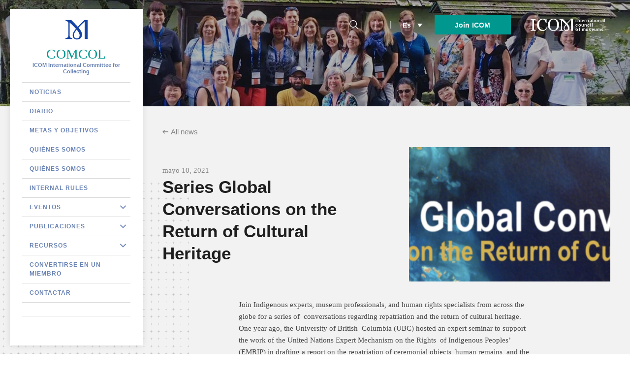

--- FILE ---
content_type: text/html; charset=UTF-8
request_url: https://comcol.mini.icom.museum/es/series-global-conversations-on-the-return-of-cultural-heritage/
body_size: 22172
content:

<!doctype html>
<!--[if lt IE 7]><html class="no-js ie ie6 lt-ie9 lt-ie8 lt-ie7" lang="es-ES" prefix="og: http://ogp.me/ns#"> <![endif]-->
<!--[if IE 7]><html class="no-js ie ie7 lt-ie9 lt-ie8" lang="es-ES" prefix="og: http://ogp.me/ns#"> <![endif]-->
<!--[if IE 8]><html class="no-js ie ie8 lt-ie9" lang="es-ES" prefix="og: http://ogp.me/ns#"> <![endif]-->
<!--[if gt IE 8]><!-->
<html class="no-js" lang="es-ES" prefix="og: http://ogp.me/ns#" style="--main-color: #00978f">
<!--<![endif]-->

<head>
    <meta charset="UTF-8" />
<script type="text/javascript">
var gform;gform||(document.addEventListener("gform_main_scripts_loaded",function(){gform.scriptsLoaded=!0}),document.addEventListener("gform/theme/scripts_loaded",function(){gform.themeScriptsLoaded=!0}),window.addEventListener("DOMContentLoaded",function(){gform.domLoaded=!0}),gform={domLoaded:!1,scriptsLoaded:!1,themeScriptsLoaded:!1,isFormEditor:()=>"function"==typeof InitializeEditor,callIfLoaded:function(o){return!(!gform.domLoaded||!gform.scriptsLoaded||!gform.themeScriptsLoaded&&!gform.isFormEditor()||(gform.isFormEditor()&&console.warn("The use of gform.initializeOnLoaded() is deprecated in the form editor context and will be removed in Gravity Forms 3.1."),o(),0))},initializeOnLoaded:function(o){gform.callIfLoaded(o)||(document.addEventListener("gform_main_scripts_loaded",()=>{gform.scriptsLoaded=!0,gform.callIfLoaded(o)}),document.addEventListener("gform/theme/scripts_loaded",()=>{gform.themeScriptsLoaded=!0,gform.callIfLoaded(o)}),window.addEventListener("DOMContentLoaded",()=>{gform.domLoaded=!0,gform.callIfLoaded(o)}))},hooks:{action:{},filter:{}},addAction:function(o,r,e,t){gform.addHook("action",o,r,e,t)},addFilter:function(o,r,e,t){gform.addHook("filter",o,r,e,t)},doAction:function(o){gform.doHook("action",o,arguments)},applyFilters:function(o){return gform.doHook("filter",o,arguments)},removeAction:function(o,r){gform.removeHook("action",o,r)},removeFilter:function(o,r,e){gform.removeHook("filter",o,r,e)},addHook:function(o,r,e,t,n){null==gform.hooks[o][r]&&(gform.hooks[o][r]=[]);var d=gform.hooks[o][r];null==n&&(n=r+"_"+d.length),gform.hooks[o][r].push({tag:n,callable:e,priority:t=null==t?10:t})},doHook:function(r,o,e){var t;if(e=Array.prototype.slice.call(e,1),null!=gform.hooks[r][o]&&((o=gform.hooks[r][o]).sort(function(o,r){return o.priority-r.priority}),o.forEach(function(o){"function"!=typeof(t=o.callable)&&(t=window[t]),"action"==r?t.apply(null,e):e[0]=t.apply(null,e)})),"filter"==r)return e[0]},removeHook:function(o,r,t,n){var e;null!=gform.hooks[o][r]&&(e=(e=gform.hooks[o][r]).filter(function(o,r,e){return!!(null!=n&&n!=o.tag||null!=t&&t!=o.priority)}),gform.hooks[o][r]=e)}});
</script>

    <title>
                Series Global Conversations on the Return of Cultural Heritage - ICOM COMCOL - ICOM COMCOL
            </title>
    <meta name="description" content="COMCOL is an International Committee of ICOM which aims to deepen discussions, and share knowledge on the practice, theory and ethics of collecting and collections (both tangible and intangible) development.">
    <link rel="stylesheet" href="https://comcol.mini.icom.museum/wp-content/themes/icom-minisites/newp_icom_minisites.css?v=5" type="text/css" media="screen" />
    <link rel="stylesheet" href="https://comcol.mini.icom.museum/wp-content/themes/icom-minisites/style.css" type="text/css" media="screen" />
    <link rel="stylesheet" href="https://comcol.mini.icom.museum/wp-content/themes/icom-minisites/src/icomoon/style.less" type="text/css" media="screen" />
        <link rel="stylesheet" href="https://comcol.mini.icom.museum/wp-content/themes/icom-minisites/build/app.9d5a120f.css" type="text/css" media="screen" />
        <meta http-equiv="Content-Type" content="text/html; charset=UTF-8" />
    <meta http-equiv="X-UA-Compatible" content="IE=edge">
    <meta name="viewport" content="width=device-width, initial-scale=1, user-scalable=no">
    <link rel="author" href="https://comcol.mini.icom.museum/wp-content/themes/icom-minisites/humans.txt" />
    <link rel="pingback" href="https://comcol.mini.icom.museum/xmlrpc.php" />
    <link rel="apple-touch-icon" sizes="57x57" href="/wp-content/themes/icom-minisites/src/images/favicon/apple-icon-57x57.png">
    <link rel="apple-touch-icon" sizes="60x60" href="/wp-content/themes/icom-minisites/src/images/favicon/apple-icon-60x60.png">
    <link rel="apple-touch-icon" sizes="72x72" href="/wp-content/themes/icom-minisites/src/images/favicon/apple-icon-72x72.png">
    <link rel="apple-touch-icon" sizes="76x76" href="/wp-content/themes/icom-minisites/src/images/favicon/apple-icon-76x76.png">
    <link rel="apple-touch-icon" sizes="114x114" href="/wp-content/themes/icom-minisites/src/images/favicon/apple-icon-114x114.png">
    <link rel="apple-touch-icon" sizes="120x120" href="/wp-content/themes/icom-minisites/src/images/favicon/apple-icon-120x120.png">
    <link rel="apple-touch-icon" sizes="144x144" href="/wp-content/themes/icom-minisites/src/images/favicon/apple-icon-144x144.png">
    <link rel="apple-touch-icon" sizes="152x152" href="/wp-content/themes/icom-minisites/src/images/favicon/apple-icon-152x152.png">
    <link rel="apple-touch-icon" sizes="180x180" href="/wp-content/themes/icom-minisites/src/images/favicon/apple-icon-180x180.png">
    <link rel="icon" type="image/png" sizes="192x192"  href="/wp-content/themes/icom-minisites/src/images/favicon/android-icon-192x192.png">
    <link rel="icon" type="image/png" sizes="32x32" href="/wp-content/themes/icom-minisites/src/images/favicon/favicon-32x32.png">
    <link rel="icon" type="image/png" sizes="96x96" href="/wp-content/themes/icom-minisites/src/images/favicon/favicon-96x96.png">
    <link rel="icon" type="image/png" sizes="16x16" href="/wp-content/themes/icom-minisites/src/images/favicon/favicon-16x16.png">
    <link rel="manifest" href="/wp-content/themes/icom-minisites/src/images/favicon/manifest.json">
    <meta name="msapplication-TileColor" content="#ffffff">
    <meta name="msapplication-TileImage" content="/ms-icon-144x144.png">
    <meta name="theme-color" content="#ffffff">
    <meta name='robots' content='max-image-preview:large' />
<link rel="alternate" hreflang="en" href="https://comcol.mini.icom.museum/series-global-conversations-on-the-return-of-cultural-heritage/" />
<link rel="alternate" hreflang="fr" href="https://comcol.mini.icom.museum/fr/series-global-conversations-on-the-return-of-cultural-heritage/" />
<link rel="alternate" hreflang="es" href="https://comcol.mini.icom.museum/es/series-global-conversations-on-the-return-of-cultural-heritage/" />
<link rel="alternate" hreflang="x-default" href="https://comcol.mini.icom.museum/series-global-conversations-on-the-return-of-cultural-heritage/" />

<!-- This site is optimized with the Yoast SEO Premium plugin v7.5.1 - https://yoast.com/wordpress/plugins/seo/ -->
<link rel="canonical" href="https://comcol.mini.icom.museum/es/series-global-conversations-on-the-return-of-cultural-heritage/" />
<meta property="og:locale" content="es_ES" />
<meta property="og:type" content="article" />
<meta property="og:title" content="Series Global Conversations on the Return of Cultural Heritage - ICOM COMCOL" />
<meta property="og:description" content="Join Indigenous experts, museum professionals, and human rights specialists from across the globe for a series of  conversations regarding repatriation and the return of cultural heritage. One year ago, the University of British  Columbia (UBC) hosted an expert seminar to support the work of the United Nations Expert Mechanism on the Rights  of Indigenous Peoples’ &hellip;" />
<meta property="og:url" content="https://comcol.mini.icom.museum/es/series-global-conversations-on-the-return-of-cultural-heritage/" />
<meta property="og:site_name" content="ICOM COMCOL" />
<meta property="article:publisher" content="https://www.facebook.com/comcol.icom/" />
<meta property="article:section" content="Sin categorizar" />
<meta property="article:published_time" content="2021-05-10T04:14:12+00:00" />
<meta property="article:modified_time" content="2021-05-21T16:38:11+00:00" />
<meta property="og:updated_time" content="2021-05-21T16:38:11+00:00" />
<meta property="og:image" content="https://comcol.mini.icom.museum/wp-content/uploads/sites/9/2021/05/Global-Conversations-on-the-Return-of-Cultural-Heritage-1024x250.png" />
<meta property="og:image:secure_url" content="https://comcol.mini.icom.museum/wp-content/uploads/sites/9/2021/05/Global-Conversations-on-the-Return-of-Cultural-Heritage-1024x250.png" />
<meta property="og:image:width" content="1024" />
<meta property="og:image:height" content="250" />
<meta name="twitter:card" content="summary_large_image" />
<meta name="twitter:description" content="Join Indigenous experts, museum professionals, and human rights specialists from across the globe for a series of  conversations regarding repatriation and the return of cultural heritage. One year ago, the University of British  Columbia (UBC) hosted an expert seminar to support the work of the United Nations Expert Mechanism on the Rights  of Indigenous Peoples’ [&hellip;]" />
<meta name="twitter:title" content="Series Global Conversations on the Return of Cultural Heritage - ICOM COMCOL" />
<meta name="twitter:site" content="@IComcol" />
<meta name="twitter:image" content="https://comcol.mini.icom.museum/wp-content/uploads/sites/9/2021/05/Global-Conversations-on-the-Return-of-Cultural-Heritage.png" />
<meta name="twitter:creator" content="@com" />
<script type='application/ld+json'>{"@context":"https:\/\/schema.org","@type":"Organization","url":"https:\/\/comcol.mini.icom.museum\/es\/","sameAs":["https:\/\/www.facebook.com\/comcol.icom\/","https:\/\/www.instagram.com\/comcol_official\/","https:\/\/twitter.com\/IComcol"],"@id":"https:\/\/comcol.mini.icom.museum\/es\/#organization","name":"COMCOL: ICOM International Committee for Collecting","logo":"http:\/\/comcol.mini.icom.museum\/wp-content\/uploads\/sites\/9\/2020\/02\/comcol_icom.jpg"}</script>
<!-- / Yoast SEO Premium plugin. -->

<link rel="alternate" type="application/rss+xml" title="ICOM COMCOL &raquo; Comentario Series Global Conversations on the Return of Cultural Heritage del feed" href="https://comcol.mini.icom.museum/es/series-global-conversations-on-the-return-of-cultural-heritage/feed/" />
<script type="text/javascript">
window._wpemojiSettings = {"baseUrl":"https:\/\/s.w.org\/images\/core\/emoji\/14.0.0\/72x72\/","ext":".png","svgUrl":"https:\/\/s.w.org\/images\/core\/emoji\/14.0.0\/svg\/","svgExt":".svg","source":{"concatemoji":"https:\/\/comcol.mini.icom.museum\/wp-includes\/js\/wp-emoji-release.min.js?ver=6.3.7"}};
/*! This file is auto-generated */
!function(i,n){var o,s,e;function c(e){try{var t={supportTests:e,timestamp:(new Date).valueOf()};sessionStorage.setItem(o,JSON.stringify(t))}catch(e){}}function p(e,t,n){e.clearRect(0,0,e.canvas.width,e.canvas.height),e.fillText(t,0,0);var t=new Uint32Array(e.getImageData(0,0,e.canvas.width,e.canvas.height).data),r=(e.clearRect(0,0,e.canvas.width,e.canvas.height),e.fillText(n,0,0),new Uint32Array(e.getImageData(0,0,e.canvas.width,e.canvas.height).data));return t.every(function(e,t){return e===r[t]})}function u(e,t,n){switch(t){case"flag":return n(e,"\ud83c\udff3\ufe0f\u200d\u26a7\ufe0f","\ud83c\udff3\ufe0f\u200b\u26a7\ufe0f")?!1:!n(e,"\ud83c\uddfa\ud83c\uddf3","\ud83c\uddfa\u200b\ud83c\uddf3")&&!n(e,"\ud83c\udff4\udb40\udc67\udb40\udc62\udb40\udc65\udb40\udc6e\udb40\udc67\udb40\udc7f","\ud83c\udff4\u200b\udb40\udc67\u200b\udb40\udc62\u200b\udb40\udc65\u200b\udb40\udc6e\u200b\udb40\udc67\u200b\udb40\udc7f");case"emoji":return!n(e,"\ud83e\udef1\ud83c\udffb\u200d\ud83e\udef2\ud83c\udfff","\ud83e\udef1\ud83c\udffb\u200b\ud83e\udef2\ud83c\udfff")}return!1}function f(e,t,n){var r="undefined"!=typeof WorkerGlobalScope&&self instanceof WorkerGlobalScope?new OffscreenCanvas(300,150):i.createElement("canvas"),a=r.getContext("2d",{willReadFrequently:!0}),o=(a.textBaseline="top",a.font="600 32px Arial",{});return e.forEach(function(e){o[e]=t(a,e,n)}),o}function t(e){var t=i.createElement("script");t.src=e,t.defer=!0,i.head.appendChild(t)}"undefined"!=typeof Promise&&(o="wpEmojiSettingsSupports",s=["flag","emoji"],n.supports={everything:!0,everythingExceptFlag:!0},e=new Promise(function(e){i.addEventListener("DOMContentLoaded",e,{once:!0})}),new Promise(function(t){var n=function(){try{var e=JSON.parse(sessionStorage.getItem(o));if("object"==typeof e&&"number"==typeof e.timestamp&&(new Date).valueOf()<e.timestamp+604800&&"object"==typeof e.supportTests)return e.supportTests}catch(e){}return null}();if(!n){if("undefined"!=typeof Worker&&"undefined"!=typeof OffscreenCanvas&&"undefined"!=typeof URL&&URL.createObjectURL&&"undefined"!=typeof Blob)try{var e="postMessage("+f.toString()+"("+[JSON.stringify(s),u.toString(),p.toString()].join(",")+"));",r=new Blob([e],{type:"text/javascript"}),a=new Worker(URL.createObjectURL(r),{name:"wpTestEmojiSupports"});return void(a.onmessage=function(e){c(n=e.data),a.terminate(),t(n)})}catch(e){}c(n=f(s,u,p))}t(n)}).then(function(e){for(var t in e)n.supports[t]=e[t],n.supports.everything=n.supports.everything&&n.supports[t],"flag"!==t&&(n.supports.everythingExceptFlag=n.supports.everythingExceptFlag&&n.supports[t]);n.supports.everythingExceptFlag=n.supports.everythingExceptFlag&&!n.supports.flag,n.DOMReady=!1,n.readyCallback=function(){n.DOMReady=!0}}).then(function(){return e}).then(function(){var e;n.supports.everything||(n.readyCallback(),(e=n.source||{}).concatemoji?t(e.concatemoji):e.wpemoji&&e.twemoji&&(t(e.twemoji),t(e.wpemoji)))}))}((window,document),window._wpemojiSettings);
</script>
<style type="text/css">
img.wp-smiley,
img.emoji {
	display: inline !important;
	border: none !important;
	box-shadow: none !important;
	height: 1em !important;
	width: 1em !important;
	margin: 0 0.07em !important;
	vertical-align: -0.1em !important;
	background: none !important;
	padding: 0 !important;
}
</style>
	<link rel='stylesheet' id='wpml-legacy-dropdown-0-css' href='https://comcol.mini.icom.museum/wp-content/plugins/sitepress-multilingual-cms/templates/language-switchers/legacy-dropdown/style.min.css?ver=1' type='text/css' media='all' />
<link rel='stylesheet' id='gforms_reset_css-css' href='https://comcol.mini.icom.museum/wp-content/plugins/gravityforms/legacy/css/formreset.min.css?ver=2.9.23' type='text/css' media='all' />
<link rel='stylesheet' id='gforms_formsmain_css-css' href='https://comcol.mini.icom.museum/wp-content/plugins/gravityforms/legacy/css/formsmain.min.css?ver=2.9.23' type='text/css' media='all' />
<link rel='stylesheet' id='gforms_ready_class_css-css' href='https://comcol.mini.icom.museum/wp-content/plugins/gravityforms/legacy/css/readyclass.min.css?ver=2.9.23' type='text/css' media='all' />
<link rel='stylesheet' id='gforms_browsers_css-css' href='https://comcol.mini.icom.museum/wp-content/plugins/gravityforms/legacy/css/browsers.min.css?ver=2.9.23' type='text/css' media='all' />
<link rel='stylesheet' id='wp-block-library-css' href='https://comcol.mini.icom.museum/wp-includes/css/dist/block-library/style.min.css?ver=6.3.7' type='text/css' media='all' />
<style id='classic-theme-styles-inline-css' type='text/css'>
/*! This file is auto-generated */
.wp-block-button__link{color:#fff;background-color:#32373c;border-radius:9999px;box-shadow:none;text-decoration:none;padding:calc(.667em + 2px) calc(1.333em + 2px);font-size:1.125em}.wp-block-file__button{background:#32373c;color:#fff;text-decoration:none}
</style>
<style id='global-styles-inline-css' type='text/css'>
body{--wp--preset--color--black: #000000;--wp--preset--color--cyan-bluish-gray: #abb8c3;--wp--preset--color--white: #ffffff;--wp--preset--color--pale-pink: #f78da7;--wp--preset--color--vivid-red: #cf2e2e;--wp--preset--color--luminous-vivid-orange: #ff6900;--wp--preset--color--luminous-vivid-amber: #fcb900;--wp--preset--color--light-green-cyan: #7bdcb5;--wp--preset--color--vivid-green-cyan: #00d084;--wp--preset--color--pale-cyan-blue: #8ed1fc;--wp--preset--color--vivid-cyan-blue: #0693e3;--wp--preset--color--vivid-purple: #9b51e0;--wp--preset--gradient--vivid-cyan-blue-to-vivid-purple: linear-gradient(135deg,rgba(6,147,227,1) 0%,rgb(155,81,224) 100%);--wp--preset--gradient--light-green-cyan-to-vivid-green-cyan: linear-gradient(135deg,rgb(122,220,180) 0%,rgb(0,208,130) 100%);--wp--preset--gradient--luminous-vivid-amber-to-luminous-vivid-orange: linear-gradient(135deg,rgba(252,185,0,1) 0%,rgba(255,105,0,1) 100%);--wp--preset--gradient--luminous-vivid-orange-to-vivid-red: linear-gradient(135deg,rgba(255,105,0,1) 0%,rgb(207,46,46) 100%);--wp--preset--gradient--very-light-gray-to-cyan-bluish-gray: linear-gradient(135deg,rgb(238,238,238) 0%,rgb(169,184,195) 100%);--wp--preset--gradient--cool-to-warm-spectrum: linear-gradient(135deg,rgb(74,234,220) 0%,rgb(151,120,209) 20%,rgb(207,42,186) 40%,rgb(238,44,130) 60%,rgb(251,105,98) 80%,rgb(254,248,76) 100%);--wp--preset--gradient--blush-light-purple: linear-gradient(135deg,rgb(255,206,236) 0%,rgb(152,150,240) 100%);--wp--preset--gradient--blush-bordeaux: linear-gradient(135deg,rgb(254,205,165) 0%,rgb(254,45,45) 50%,rgb(107,0,62) 100%);--wp--preset--gradient--luminous-dusk: linear-gradient(135deg,rgb(255,203,112) 0%,rgb(199,81,192) 50%,rgb(65,88,208) 100%);--wp--preset--gradient--pale-ocean: linear-gradient(135deg,rgb(255,245,203) 0%,rgb(182,227,212) 50%,rgb(51,167,181) 100%);--wp--preset--gradient--electric-grass: linear-gradient(135deg,rgb(202,248,128) 0%,rgb(113,206,126) 100%);--wp--preset--gradient--midnight: linear-gradient(135deg,rgb(2,3,129) 0%,rgb(40,116,252) 100%);--wp--preset--font-size--small: 13px;--wp--preset--font-size--medium: 20px;--wp--preset--font-size--large: 36px;--wp--preset--font-size--x-large: 42px;--wp--preset--spacing--20: 0.44rem;--wp--preset--spacing--30: 0.67rem;--wp--preset--spacing--40: 1rem;--wp--preset--spacing--50: 1.5rem;--wp--preset--spacing--60: 2.25rem;--wp--preset--spacing--70: 3.38rem;--wp--preset--spacing--80: 5.06rem;--wp--preset--shadow--natural: 6px 6px 9px rgba(0, 0, 0, 0.2);--wp--preset--shadow--deep: 12px 12px 50px rgba(0, 0, 0, 0.4);--wp--preset--shadow--sharp: 6px 6px 0px rgba(0, 0, 0, 0.2);--wp--preset--shadow--outlined: 6px 6px 0px -3px rgba(255, 255, 255, 1), 6px 6px rgba(0, 0, 0, 1);--wp--preset--shadow--crisp: 6px 6px 0px rgba(0, 0, 0, 1);}:where(.is-layout-flex){gap: 0.5em;}:where(.is-layout-grid){gap: 0.5em;}body .is-layout-flow > .alignleft{float: left;margin-inline-start: 0;margin-inline-end: 2em;}body .is-layout-flow > .alignright{float: right;margin-inline-start: 2em;margin-inline-end: 0;}body .is-layout-flow > .aligncenter{margin-left: auto !important;margin-right: auto !important;}body .is-layout-constrained > .alignleft{float: left;margin-inline-start: 0;margin-inline-end: 2em;}body .is-layout-constrained > .alignright{float: right;margin-inline-start: 2em;margin-inline-end: 0;}body .is-layout-constrained > .aligncenter{margin-left: auto !important;margin-right: auto !important;}body .is-layout-constrained > :where(:not(.alignleft):not(.alignright):not(.alignfull)){max-width: var(--wp--style--global--content-size);margin-left: auto !important;margin-right: auto !important;}body .is-layout-constrained > .alignwide{max-width: var(--wp--style--global--wide-size);}body .is-layout-flex{display: flex;}body .is-layout-flex{flex-wrap: wrap;align-items: center;}body .is-layout-flex > *{margin: 0;}body .is-layout-grid{display: grid;}body .is-layout-grid > *{margin: 0;}:where(.wp-block-columns.is-layout-flex){gap: 2em;}:where(.wp-block-columns.is-layout-grid){gap: 2em;}:where(.wp-block-post-template.is-layout-flex){gap: 1.25em;}:where(.wp-block-post-template.is-layout-grid){gap: 1.25em;}.has-black-color{color: var(--wp--preset--color--black) !important;}.has-cyan-bluish-gray-color{color: var(--wp--preset--color--cyan-bluish-gray) !important;}.has-white-color{color: var(--wp--preset--color--white) !important;}.has-pale-pink-color{color: var(--wp--preset--color--pale-pink) !important;}.has-vivid-red-color{color: var(--wp--preset--color--vivid-red) !important;}.has-luminous-vivid-orange-color{color: var(--wp--preset--color--luminous-vivid-orange) !important;}.has-luminous-vivid-amber-color{color: var(--wp--preset--color--luminous-vivid-amber) !important;}.has-light-green-cyan-color{color: var(--wp--preset--color--light-green-cyan) !important;}.has-vivid-green-cyan-color{color: var(--wp--preset--color--vivid-green-cyan) !important;}.has-pale-cyan-blue-color{color: var(--wp--preset--color--pale-cyan-blue) !important;}.has-vivid-cyan-blue-color{color: var(--wp--preset--color--vivid-cyan-blue) !important;}.has-vivid-purple-color{color: var(--wp--preset--color--vivid-purple) !important;}.has-black-background-color{background-color: var(--wp--preset--color--black) !important;}.has-cyan-bluish-gray-background-color{background-color: var(--wp--preset--color--cyan-bluish-gray) !important;}.has-white-background-color{background-color: var(--wp--preset--color--white) !important;}.has-pale-pink-background-color{background-color: var(--wp--preset--color--pale-pink) !important;}.has-vivid-red-background-color{background-color: var(--wp--preset--color--vivid-red) !important;}.has-luminous-vivid-orange-background-color{background-color: var(--wp--preset--color--luminous-vivid-orange) !important;}.has-luminous-vivid-amber-background-color{background-color: var(--wp--preset--color--luminous-vivid-amber) !important;}.has-light-green-cyan-background-color{background-color: var(--wp--preset--color--light-green-cyan) !important;}.has-vivid-green-cyan-background-color{background-color: var(--wp--preset--color--vivid-green-cyan) !important;}.has-pale-cyan-blue-background-color{background-color: var(--wp--preset--color--pale-cyan-blue) !important;}.has-vivid-cyan-blue-background-color{background-color: var(--wp--preset--color--vivid-cyan-blue) !important;}.has-vivid-purple-background-color{background-color: var(--wp--preset--color--vivid-purple) !important;}.has-black-border-color{border-color: var(--wp--preset--color--black) !important;}.has-cyan-bluish-gray-border-color{border-color: var(--wp--preset--color--cyan-bluish-gray) !important;}.has-white-border-color{border-color: var(--wp--preset--color--white) !important;}.has-pale-pink-border-color{border-color: var(--wp--preset--color--pale-pink) !important;}.has-vivid-red-border-color{border-color: var(--wp--preset--color--vivid-red) !important;}.has-luminous-vivid-orange-border-color{border-color: var(--wp--preset--color--luminous-vivid-orange) !important;}.has-luminous-vivid-amber-border-color{border-color: var(--wp--preset--color--luminous-vivid-amber) !important;}.has-light-green-cyan-border-color{border-color: var(--wp--preset--color--light-green-cyan) !important;}.has-vivid-green-cyan-border-color{border-color: var(--wp--preset--color--vivid-green-cyan) !important;}.has-pale-cyan-blue-border-color{border-color: var(--wp--preset--color--pale-cyan-blue) !important;}.has-vivid-cyan-blue-border-color{border-color: var(--wp--preset--color--vivid-cyan-blue) !important;}.has-vivid-purple-border-color{border-color: var(--wp--preset--color--vivid-purple) !important;}.has-vivid-cyan-blue-to-vivid-purple-gradient-background{background: var(--wp--preset--gradient--vivid-cyan-blue-to-vivid-purple) !important;}.has-light-green-cyan-to-vivid-green-cyan-gradient-background{background: var(--wp--preset--gradient--light-green-cyan-to-vivid-green-cyan) !important;}.has-luminous-vivid-amber-to-luminous-vivid-orange-gradient-background{background: var(--wp--preset--gradient--luminous-vivid-amber-to-luminous-vivid-orange) !important;}.has-luminous-vivid-orange-to-vivid-red-gradient-background{background: var(--wp--preset--gradient--luminous-vivid-orange-to-vivid-red) !important;}.has-very-light-gray-to-cyan-bluish-gray-gradient-background{background: var(--wp--preset--gradient--very-light-gray-to-cyan-bluish-gray) !important;}.has-cool-to-warm-spectrum-gradient-background{background: var(--wp--preset--gradient--cool-to-warm-spectrum) !important;}.has-blush-light-purple-gradient-background{background: var(--wp--preset--gradient--blush-light-purple) !important;}.has-blush-bordeaux-gradient-background{background: var(--wp--preset--gradient--blush-bordeaux) !important;}.has-luminous-dusk-gradient-background{background: var(--wp--preset--gradient--luminous-dusk) !important;}.has-pale-ocean-gradient-background{background: var(--wp--preset--gradient--pale-ocean) !important;}.has-electric-grass-gradient-background{background: var(--wp--preset--gradient--electric-grass) !important;}.has-midnight-gradient-background{background: var(--wp--preset--gradient--midnight) !important;}.has-small-font-size{font-size: var(--wp--preset--font-size--small) !important;}.has-medium-font-size{font-size: var(--wp--preset--font-size--medium) !important;}.has-large-font-size{font-size: var(--wp--preset--font-size--large) !important;}.has-x-large-font-size{font-size: var(--wp--preset--font-size--x-large) !important;}
.wp-block-navigation a:where(:not(.wp-element-button)){color: inherit;}
:where(.wp-block-post-template.is-layout-flex){gap: 1.25em;}:where(.wp-block-post-template.is-layout-grid){gap: 1.25em;}
:where(.wp-block-columns.is-layout-flex){gap: 2em;}:where(.wp-block-columns.is-layout-grid){gap: 2em;}
.wp-block-pullquote{font-size: 1.5em;line-height: 1.6;}
</style>
<link rel='stylesheet' id='wpml-menu-item-0-css' href='https://comcol.mini.icom.museum/wp-content/plugins/sitepress-multilingual-cms/templates/language-switchers/menu-item/style.min.css?ver=1' type='text/css' media='all' />
<link rel='stylesheet' id='cms-navigation-style-base-css' href='https://comcol.mini.icom.museum/wp-content/plugins/wpml-cms-nav/res/css/cms-navigation-base.css?ver=1.5.5' type='text/css' media='screen' />
<link rel='stylesheet' id='cms-navigation-style-css' href='https://comcol.mini.icom.museum/wp-content/plugins/wpml-cms-nav/res/css/cms-navigation.css?ver=1.5.5' type='text/css' media='screen' />
<link rel='stylesheet' id='tablepress-default-css' href='https://comcol.mini.icom.museum/wp-content/plugins/tablepress/css/build/default.css?ver=2.1.7' type='text/css' media='all' />
<link rel='stylesheet' id='icomoon-css' href='https://comcol.mini.icom.museum/wp-content/themes/icom-minisites/src/icomoon/style.less?ver=6.3.7' type='text/css' media='all' />
<link rel='stylesheet' id='sib-front-css-css' href='https://comcol.mini.icom.museum/wp-content/plugins/mailin/css/mailin-front.css?ver=6.3.7' type='text/css' media='all' />
<script type='text/javascript' src='https://comcol.mini.icom.museum/wp-content/plugins/sitepress-multilingual-cms/templates/language-switchers/legacy-dropdown/script.min.js?ver=1' id='wpml-legacy-dropdown-0-js'></script>
<script type='text/javascript' src='https://comcol.mini.icom.museum/wp-includes/js/jquery/jquery.min.js?ver=3.7.0' id='jquery-core-js'></script>
<script type='text/javascript' src='https://comcol.mini.icom.museum/wp-includes/js/jquery/jquery-migrate.min.js?ver=3.4.1' id='jquery-migrate-js'></script>
<script type='text/javascript' defer='defer' src='https://comcol.mini.icom.museum/wp-content/plugins/gravityforms/js/jquery.json.min.js?ver=2.9.23' id='gform_json-js'></script>
<script type='text/javascript' id='gform_gravityforms-js-extra'>
/* <![CDATA[ */
var gf_global = {"gf_currency_config":{"name":"D\u00f3lar Americano","symbol_left":"$","symbol_right":"","symbol_padding":"","thousand_separator":",","decimal_separator":".","decimals":2,"code":"USD"},"base_url":"https:\/\/comcol.mini.icom.museum\/wp-content\/plugins\/gravityforms","number_formats":[],"spinnerUrl":"https:\/\/comcol.mini.icom.museum\/wp-content\/plugins\/gravityforms\/images\/spinner.svg","version_hash":"030b8ec59f4a7e9edcd736f80614c409","strings":{"newRowAdded":"Nueva fila a\u00f1adida.","rowRemoved":"Fila eliminada","formSaved":"Se ha guardado el formulario. El contenido incluye el enlace para volver y completar el formulario."}};
var gform_i18n = {"datepicker":{"days":{"monday":"Lu","tuesday":"Ma","wednesday":"Mi","thursday":"Ju","friday":"Vi","saturday":"Sa","sunday":"Do"},"months":{"january":"Enero","february":"Febrero","march":"Marzo","april":"Abril","may":"Mayo","june":"Junio","july":"Julio","august":"Agosto","september":"Septiembre","october":"Octubre","november":"Noviembre","december":"Diciembre"},"firstDay":1,"iconText":"Elige una fecha"}};
var gf_legacy_multi = {"1":"1"};
var gform_gravityforms = {"strings":{"invalid_file_extension":"Este tipo de archivo no est\u00e1 permitido. Debe ser uno de los siguientes:","delete_file":"Borrar este archivo","in_progress":"en curso","file_exceeds_limit":"El archivo excede el l\u00edmite de tama\u00f1o","illegal_extension":"Este tipo de archivo no est\u00e1 permitido.","max_reached":"N\u00ba m\u00e1ximo de archivos alcanzado","unknown_error":"Hubo un problema al guardar el archivo en el servidor","currently_uploading":"Por favor espera a que se complete la subida","cancel":"Cancelar","cancel_upload":"Cancelar esta subida","cancelled":"Cancelada","error":"Error","message":"Mensaje"},"vars":{"images_url":"https:\/\/comcol.mini.icom.museum\/wp-content\/plugins\/gravityforms\/images"}};
/* ]]> */
</script>
<script type='text/javascript' defer='defer' src='https://comcol.mini.icom.museum/wp-content/plugins/gravityforms/js/gravityforms.min.js?ver=2.9.23' id='gform_gravityforms-js'></script>
<script type='text/javascript' defer='defer' src='https://comcol.mini.icom.museum/wp-content/plugins/gravityforms/assets/js/dist/utils.min.js?ver=380b7a5ec0757c78876bc8a59488f2f3' id='gform_gravityforms_utils-js'></script>
<script type='text/javascript' id='sib-front-js-js-extra'>
/* <![CDATA[ */
var sibErrMsg = {"invalidMail":"Please fill out valid email address","requiredField":"Please fill out required fields","invalidDateFormat":"Please fill out valid date format","invalidSMSFormat":"Please fill out valid phone number"};
var ajax_sib_front_object = {"ajax_url":"https:\/\/comcol.mini.icom.museum\/wp-admin\/admin-ajax.php","ajax_nonce":"4222435fbb","flag_url":"https:\/\/comcol.mini.icom.museum\/wp-content\/plugins\/mailin\/img\/flags\/"};
/* ]]> */
</script>
<script type='text/javascript' src='https://comcol.mini.icom.museum/wp-content/plugins/mailin/js/mailin-front.js?ver=1736789846' id='sib-front-js-js'></script>
<link rel="https://api.w.org/" href="https://comcol.mini.icom.museum/es/wp-json/" /><link rel="alternate" type="application/json" href="https://comcol.mini.icom.museum/es/wp-json/wp/v2/posts/2113" /><link rel="EditURI" type="application/rsd+xml" title="RSD" href="https://comcol.mini.icom.museum/xmlrpc.php?rsd" />
<meta name="generator" content="WordPress 6.3.7" />
<link rel='shortlink' href='https://comcol.mini.icom.museum/es/?p=2113' />
<link rel="alternate" type="application/json+oembed" href="https://comcol.mini.icom.museum/es/wp-json/oembed/1.0/embed?url=https%3A%2F%2Fcomcol.mini.icom.museum%2Fes%2Fseries-global-conversations-on-the-return-of-cultural-heritage%2F" />
<link rel="alternate" type="text/xml+oembed" href="https://comcol.mini.icom.museum/es/wp-json/oembed/1.0/embed?url=https%3A%2F%2Fcomcol.mini.icom.museum%2Fes%2Fseries-global-conversations-on-the-return-of-cultural-heritage%2F&#038;format=xml" />

		<!-- GA Google Analytics @ https://m0n.co/ga -->
		<script>
			(function(i,s,o,g,r,a,m){i['GoogleAnalyticsObject']=r;i[r]=i[r]||function(){
			(i[r].q=i[r].q||[]).push(arguments)},i[r].l=1*new Date();a=s.createElement(o),
			m=s.getElementsByTagName(o)[0];a.async=1;a.src=g;m.parentNode.insertBefore(a,m)
			})(window,document,'script','https://www.google-analytics.com/analytics.js','ga');
			ga('create', 'G-YPGV2HW6K4', 'auto');
			ga('send', 'pageview');
		</script>

	<script type='text/javascript' data-cfasync='false'>var _mmunch = {'front': false, 'page': false, 'post': false, 'category': false, 'author': false, 'search': false, 'attachment': false, 'tag': false};_mmunch['post'] = true; _mmunch['postData'] = {"ID":2113,"post_name":"series-global-conversations-on-the-return-of-cultural-heritage","post_title":"Series Global Conversations on the Return of Cultural Heritage","post_type":"post","post_author":"43","post_status":"publish"}; _mmunch['postCategories'] = [{"term_id":18,"name":"Sin categorizar","slug":"sin-categorizar","term_group":0,"term_taxonomy_id":18,"taxonomy":"category","description":"","parent":0,"count":8,"filter":"raw","cat_ID":18,"category_count":8,"category_description":"","cat_name":"Sin categorizar","category_nicename":"sin-categorizar","category_parent":0}]; _mmunch['postTags'] = false; _mmunch['postAuthor'] = {"name":"COMCOL","ID":43};</script><script data-cfasync="false" src="//a.mailmunch.co/app/v1/site.js" id="mailmunch-script" data-plugin="mc_mm" data-mailmunch-site-id="1023810" async></script><meta name="generator" content="WPML ver:4.6.5 stt:1,4,2;" />
<!-- Matomo -->
<script>
  var _paq = window._paq = window._paq || [];
  /* tracker methods like "setCustomDimension" should be called before "trackPageView" */
  _paq.push(['trackPageView']);
  _paq.push(['enableLinkTracking']);
  (function() {
    var u="//matomo.newp.fr/";
    _paq.push(['setTrackerUrl', u+'matomo.php']);
    _paq.push(['setSiteId', '31']);
    var d=document, g=d.createElement('script'), s=d.getElementsByTagName('script')[0];
    g.async=true; g.src=u+'matomo.js'; s.parentNode.insertBefore(g,s);
  })();
</script>
<!-- End Matomo Code --><link rel="icon" href="https://comcol.mini.icom.museum/wp-content/uploads/sites/9/2020/02/comcol_icom-150x150.jpg" sizes="32x32" />
<link rel="icon" href="https://comcol.mini.icom.museum/wp-content/uploads/sites/9/2020/02/comcol_icom-300x300.jpg" sizes="192x192" />
<link rel="apple-touch-icon" href="https://comcol.mini.icom.museum/wp-content/uploads/sites/9/2020/02/comcol_icom-300x300.jpg" />
<meta name="msapplication-TileImage" content="https://comcol.mini.icom.museum/wp-content/uploads/sites/9/2020/02/comcol_icom-300x300.jpg" />

</head>

<body class="post-template-default single single-post postid-2113 single-format-standard  " data-template="base.twig"
 data-color="#00978f">
		<header class="header-desktop uk-visible@s uk-visible@m">

  <div class="search-button">
    <button type="button" name="button" uk-toggle="target: .search-form; animation: uk-animation-slide-top-small"><span class="icon-search"></span></button>
  </div>
  <div class="social social_top">
              </div>

  <div class="langs">
    <div>
<div
	 class="wpml-ls-sidebars-header_lang wpml-ls wpml-ls-legacy-dropdown js-wpml-ls-legacy-dropdown">
	<ul>

		<li tabindex="0" class="wpml-ls-slot-header_lang wpml-ls-item wpml-ls-item-es wpml-ls-current-language wpml-ls-last-item wpml-ls-item-legacy-dropdown">
			<a href="#" class="js-wpml-ls-item-toggle wpml-ls-item-toggle">
                <span class="wpml-ls-native">Es</span></a>

			<ul class="wpml-ls-sub-menu">
				
					<li class="wpml-ls-slot-header_lang wpml-ls-item wpml-ls-item-en wpml-ls-first-item">
						<a href="https://comcol.mini.icom.museum/series-global-conversations-on-the-return-of-cultural-heritage/" class="wpml-ls-link">
                            <span class="wpml-ls-native" lang="en">En</span></a>
					</li>

				
					<li class="wpml-ls-slot-header_lang wpml-ls-item wpml-ls-item-fr">
						<a href="https://comcol.mini.icom.museum/fr/series-global-conversations-on-the-return-of-cultural-heritage/" class="wpml-ls-link">
                            <span class="wpml-ls-native" lang="fr">Fr</span></a>
					</li>

							</ul>

		</li>

	</ul>
</div>
</div>
  </div>

  <a href="https://icom-museum.my.site.com/" target="_blank" class="btn-text btn-animated-reverse btn-color-custom">Join ICOM</a>

  <a href="https://icom.museum" class="icom-logo icom-logo-small ">
    <svg xmlns="http://www.w3.org/2000/svg" viewBox="0 0 394.2 113.4">
      <path d="M49.3,110.7H.5v-5.4c1.4-.1,3.4-.3,5.9-.5a22.75,22.75,0,0,0,5.5-.9,8.3,8.3,0,0,0,3.7-2.7,8.13,8.13,0,0,0,1.1-4.8V18a11.69,11.69,0,0,0-.8-4.5c-.6-1.2-1.9-2.2-4-3A34.57,34.57,0,0,0,6.1,8.8,37.46,37.46,0,0,0,.5,7.9V2.5H49.2V7.9a43,43,0,0,0-5.6.6,34.59,34.59,0,0,0-5.7,1.3,6.14,6.14,0,0,0-3.9,3,10,10,0,0,0-1,4.6V95.7a9.36,9.36,0,0,0,1.1,4.5,7.56,7.56,0,0,0,3.8,3.1,29.49,29.49,0,0,0,5.2,1.3,31.93,31.93,0,0,0,6.1.8v5.3Z" transform="translate(-0.5 0.1)" />
      <path d="M110.4,113.3a47.6,47.6,0,0,1-18.6-3.8,46.09,46.09,0,0,1-15.7-11A55,55,0,0,1,65.3,81a63.64,63.64,0,0,1-4-23.3,65.11,65.11,0,0,1,4-23.5A54.73,54.73,0,0,1,76.3,16,49.21,49.21,0,0,1,92.7,4.3a52.52,52.52,0,0,1,34.7-2.1,52.39,52.39,0,0,1,12.3,5.6l3.1-5.2h6.1l.7,38.6h-6.3A78.78,78.78,0,0,0,139.6,29a46.9,46.9,0,0,0-5.7-11.2,25.76,25.76,0,0,0-8.7-8.1,22.11,22.11,0,0,0-11.5-2.9A29.17,29.17,0,0,0,100,10.1a31.54,31.54,0,0,0-11,9.7,47.43,47.43,0,0,0-6.9,15.7,83,83,0,0,0-2.5,21.3,66.62,66.62,0,0,0,2.6,19A51.39,51.39,0,0,0,89.7,91a35.59,35.59,0,0,0,11.5,10.1,30.75,30.75,0,0,0,14.9,3.7,31.4,31.4,0,0,0,20.3-7,40.47,40.47,0,0,0,11.4-16.9l5.7,2.7c-4.4,10.7-10.2,18.4-17.4,23C129,111,120.4,113.3,110.4,113.3Z" transform="translate(-0.5 0.1)" />
      <path d="M250.5,15.3a53.27,53.27,0,0,1,11.2,18,64.56,64.56,0,0,1,4,23.4,64.56,64.56,0,0,1-4.1,23.4A52.3,52.3,0,0,1,250.2,98a49.54,49.54,0,0,1-16.5,11.3,53.05,53.05,0,0,1-40.9-.2,46.27,46.27,0,0,1-16.4-11.8,52.08,52.08,0,0,1-10.8-18,64.66,64.66,0,0,1-3.9-22.6,64,64,0,0,1,4.1-23.5,53.71,53.71,0,0,1,11.4-17.9A47.79,47.79,0,0,1,193.9,3.9a52.5,52.5,0,0,1,40.2,0A48.41,48.41,0,0,1,250.5,15.3ZM239.1,92a52,52,0,0,0,6.2-15.7,90.51,90.51,0,0,0,1.9-19.6A86.81,86.81,0,0,0,245,36.3a49.93,49.93,0,0,0-6.4-15.9 30.67,30.67,0,0,0-10.5-10.1,28.62,28.62,0,0,0-14.5-3.6A28,28,0,0,0,198,10.9a31.15,31.15,0,0,0-10.4,11.2,56.9,56.9,0,0,0-5.7,15.7A96.11,96.11,0,0,0,180,56.7a92.11,92.11,0,0,0,2,19.8,48.78,48.78,0,0,0,6.3,15.7,29.89,29.89,0,0,0,10.4,10.5,28.7,28.7,0,0,0,14.9,3.8A29.12,29.12,0,0,0,239.1,92Z" transform="translate(-0.5 0.1)" />
      <path d="M377.6,11v99.7h17.1V2.5H376.5c-19.7,19-33.6,33.2-43.7,44.6C312.5,70,309.6,79.9,309.6,91s10.1,22.3,24.1,22.3c19.3,0,29.2-13.2,29.2-27.8,0-14.9-7.9-30.4-61.2-83H269V7.9c7.9,0,16.1,3.3,16.1,14.1V80.3c0,13.8-1,17.4-4,20.8-2.2,2.5-6.6,3.7-12.7,4.2v5.4h38.5v-5.4c-5.3,0-9.6-1.5-12.2-4.8-1.8-2.3-2.6-5.6-2.6-21.3v-63c50.1,45.6,57.1,63.2,57.1,73.6,0,10.2-6.4,17.2-16.4,17.2-10.4,0-16.8-7.5-16.8-17.2C316,77.8,325.2,60.1,377.6,11Z" transform="translate(-0.5 0.1)" />
    </svg>
    <span class="full"><span>international</span><span>council</span><span>of museums</span></span>
  </a>
</header>

<header class="header-mobile-top uk-hidden@m">
  <div class="left">
    <a href="https://comcol.mini.icom.museum/es/">
      <svg version="1.1" xmlns="http://www.w3.org/2000/svg" xmlns:xlink="http://www.w3.org/1999/xlink" x="0px" y="0px"
        viewBox="0 0 126.3 110.8" style="enable-background:new 0 0 126.3 110.8;" xml:space="preserve">
        <path d="M109.2,8.5v99.7h17.1V0h-18.2C88.4,19,74.5,33.2,64.4,44.6C44.1,67.5,41.2,77.4,41.2,88.5 c0,11,10.1,22.3,24.1,22.3c19.3,0,29.2-13.2,29.2-27.8c0-14.9-7.9-30.4-61.2-83C26.6,0,0.6,0,0.6,0v5.4c7.9,0,16.1,3.3,16.1,14.1 v58.3c0,13.8-1,17.4-4,20.8c-2.2,2.5-6.6,3.7-12.7,4.2v5.4h38.5v-5.4c-5.3,0-9.6-1.5-12.2-4.8c-1.8-2.3-2.6-5.6-2.6-21.3v-63 c50.1,45.6,57.1,63.2,57.1,73.6c0,10.2-6.4,17.2-16.4,17.2c-10.4,0-16.8-7.5-16.8-17.2C47.6,75.3,56.8,57.6,109.2,8.5z"></path>
      </svg>
    </a>
    <h1><a href="https://comcol.mini.icom.museum/es/">COMCOL</a></h1>
  </div>
</header>

<div class="header-mobile-bottom uk-hidden@m">
  <div class="left">
    <a href="https://comcol.mini.icom.museum/es/">
      <svg xmlns="http://www.w3.org/2000/svg" viewBox="0 0 394.2 113.4">
        <path d="M49.3,110.7H.5v-5.4c1.4-.1,3.4-.3,5.9-.5a22.75,22.75,0,0,0,5.5-.9,8.3,8.3,0,0,0,3.7-2.7,8.13,8.13,0,0,0,1.1-4.8V18a11.69,11.69,0,0,0-.8-4.5c-.6-1.2-1.9-2.2-4-3A34.57,34.57,0,0,0,6.1,8.8,37.46,37.46,0,0,0,.5,7.9V2.5H49.2V7.9a43,43,0,0,0-5.6.6,34.59,34.59,0,0,0-5.7,1.3,6.14,6.14,0,0,0-3.9,3,10,10,0,0,0-1,4.6V95.7a9.36,9.36,0,0,0,1.1,4.5,7.56,7.56,0,0,0,3.8,3.1,29.49,29.49,0,0,0,5.2,1.3,31.93,31.93,0,0,0,6.1.8v5.3Z" transform="translate(-0.5 0.1)"></path>
        <path d="M110.4,113.3a47.6,47.6,0,0,1-18.6-3.8,46.09,46.09,0,0,1-15.7-11A55,55,0,0,1,65.3,81a63.64,63.64,0,0,1-4-23.3,65.11,65.11,0,0,1,4-23.5A54.73,54.73,0,0,1,76.3,16,49.21,49.21,0,0,1,92.7,4.3a52.52,52.52,0,0,1,34.7-2.1,52.39,52.39,0,0,1,12.3,5.6l3.1-5.2h6.1l.7,38.6h-6.3A78.78,78.78,0,0,0,139.6,29a46.9,46.9,0,0,0-5.7-11.2,25.76,25.76,0,0,0-8.7-8.1,22.11,22.11,0,0,0-11.5-2.9A29.17,29.17,0,0,0,100,10.1a31.54,31.54,0,0,0-11,9.7,47.43,47.43,0,0,0-6.9,15.7,83,83,0,0,0-2.5,21.3,66.62,66.62,0,0,0,2.6,19A51.39,51.39,0,0,0,89.7,91a35.59,35.59,0,0,0,11.5,10.1,30.75,30.75,0,0,0,14.9,3.7,31.4,31.4,0,0,0,20.3-7,40.47,40.47,0,0,0,11.4-16.9l5.7,2.7c-4.4,10.7-10.2,18.4-17.4,23C129,111,120.4,113.3,110.4,113.3Z" transform="translate(-0.5 0.1)"></path>
        <path d="M250.5,15.3a53.27,53.27,0,0,1,11.2,18,64.56,64.56,0,0,1,4,23.4,64.56,64.56,0,0,1-4.1,23.4A52.3,52.3,0,0,1,250.2,98a49.54,49.54,0,0,1-16.5,11.3,53.05,53.05,0,0,1-40.9-.2,46.27,46.27,0,0,1-16.4-11.8,52.08,52.08,0,0,1-10.8-18,64.66,64.66,0,0,1-3.9-22.6,64,64,0,0,1,4.1-23.5,53.71,53.71,0,0,1,11.4-17.9A47.79,47.79,0,0,1,193.9,3.9a52.5,52.5,0,0,1,40.2,0A48.41,48.41,0,0,1,250.5,15.3ZM239.1,92a52,52,0,0,0,6.2-15.7,90.51,90.51,0,0,0,1.9-19.6A86.81,86.81,0,0,0,245,36.3a49.93,49.93,0,0,0-6.4-15.9 30.67,30.67,0,0,0-10.5-10.1,28.62,28.62,0,0,0-14.5-3.6A28,28,0,0,0,198,10.9a31.15,31.15,0,0,0-10.4,11.2,56.9,56.9,0,0,0-5.7,15.7A96.11,96.11,0,0,0,180,56.7a92.11,92.11,0,0,0,2,19.8,48.78,48.78,0,0,0,6.3,15.7,29.89,29.89,0,0,0,10.4,10.5,28.7,28.7,0,0,0,14.9,3.8A29.12,29.12,0,0,0,239.1,92Z" transform="translate(-0.5 0.1)"></path>
        <path d="M377.6,11v99.7h17.1V2.5H376.5c-19.7,19-33.6,33.2-43.7,44.6C312.5,70,309.6,79.9,309.6,91s10.1,22.3,24.1,22.3c19.3,0,29.2-13.2,29.2-27.8,0-14.9-7.9-30.4-61.2-83H269V7.9c7.9,0,16.1,3.3,16.1,14.1V80.3c0,13.8-1,17.4-4,20.8-2.2,2.5-6.6,3.7-12.7,4.2v5.4h38.5v-5.4c-5.3,0-9.6-1.5-12.2-4.8-1.8-2.3-2.6-5.6-2.6-21.3v-63c50.1,45.6,57.1,63.2,57.1,73.6,0,10.2-6.4,17.2-16.4,17.2-10.4,0-16.8-7.5-16.8-17.2C316,77.8,325.2,60.1,377.6,11Z" transform="translate(-0.5 0.1)"></path>
      </svg>
    </a>
  </div>
  <div class="right">
    <ul class="links">
      <li>
        <a href="https://icom.museum/en/member">
          <span class="icon-user" aria-hidden="true"></span>
        </a>
      </li>
      <li>
        <a href="#" uk-toggle="target: #menu-mobile">
          <svg width="48px" height="12px" viewBox="0 0 48 12" version="1.1" xmlns="http://www.w3.org/2000/svg"
            xmlns:xlink="http://www.w3.org/1999/xlink">
            <g id="Mobile" stroke="none" stroke-width="1" fill="none" fill-rule="evenodd">
              <g id="00-ICOM_Account-login_Mobile" transform="translate(-546.000000, -1076.000000)" stroke="#7390C5"
                stroke-width="1.5">
                <g id="tab-bar" transform="translate(0.000000, 1046.000000)">
                  <g id="Group-2" transform="translate(547.000000, 31.000000)">
                    <circle id="Oval" cx="5" cy="5" r="5"></circle>
                    <circle id="Oval" cx="23" cy="5" r="5"></circle>
                    <circle id="Oval" cx="41" cy="5" r="5"></circle>
                  </g>
                </g>
              </g>
            </g>
          </svg>
        </a>
      </li>
    </ul>
  </div>

</div>
	<menu class="menu-desktop uk-visible@s uk-visible@m" id="icom-menu">
	<div class="infos" data-hover="container">
		<a href="https://comcol.mini.icom.museum/es/" data-hover="source">
						<svg version="1.1" xmlns="http://www.w3.org/2000/svg" xmlns:xlink="http://www.w3.org/1999/xlink" x="0px" y="0px"
			 viewBox="0 0 126.3 110.8" style="enable-background:new 0 0 126.3 110.8;" xml:space="preserve">
				<path d="M109.2,8.5v99.7h17.1V0h-18.2C88.4,19,74.5,33.2,64.4,44.6C44.1,67.5,41.2,77.4,41.2,88.5 c0,11,10.1,22.3,24.1,22.3c19.3,0,29.2-13.2,29.2-27.8c0-14.9-7.9-30.4-61.2-83C26.6,0,0.6,0,0.6,0v5.4c7.9,0,16.1,3.3,16.1,14.1 v58.3c0,13.8-1,17.4-4,20.8c-2.2,2.5-6.6,3.7-12.7,4.2v5.4h38.5v-5.4c-5.3,0-9.6-1.5-12.2-4.8c-1.8-2.3-2.6-5.6-2.6-21.3v-63 c50.1,45.6,57.1,63.2,57.1,73.6c0,10.2-6.4,17.2-16.4,17.2c-10.4,0-16.8-7.5-16.8-17.2C47.6,75.3,56.8,57.6,109.2,8.5z"></path>
			</svg>
					</a>
		<h1><a href="https://comcol.mini.icom.museum/es/" data-hover="target">COMCOL</a></h1>
		<p>ICOM International Committee for Collecting</p>
	</div>
	<div id="nav-container">
		<ul class="uk-nav-default uk-nav-parent-icon uk-nav" uk-nav="multiple: true">
									<li><a href="https://comcol.mini.icom.museum/es/noticias/" class="">Noticias</a></li>
												<li><a href="https://comcol.mini.icom.museum/es/diario/" class="">Diario</a></li>
												<li><a href="https://comcol.mini.icom.museum/es/metas-y-objetivos/" class="">Metas y objetivos</a></li>
												<li><a href="https://comcol.mini.icom.museum/es/quienes-somos/" class="">Quiénes somos</a></li>
												<li><a href="https://comcol.mini.icom.museum/es/quienes-somos-2/" class="">Quiénes somos</a></li>
												<li><a href="https://comcol.mini.icom.museum/es/internal-rules/" class="">Internal Rules</a></li>
												<li class="uk-parent1">
				<a href="#" class="">Eventos</a>
				<ul class="uk-nav-sub">
										<li><a href="https://comcol.mini.icom.museum/es/eventos/conferencias-proximas/" class="link-animated ">Conferencias Próximas</a></li>
										<li><a href="https://comcol.mini.icom.museum/es/eventos/conferencias-anteriores/" class="link-animated ">Conferencias Anteriores</a></li>
										<li><a href="https://comcol.mini.icom.museum/es/activities-comcol-brasil/" class="link-animated ">Activities COMCOL Brasil</a></li>
									</ul>
			</li>
												<li class="uk-parent1">
				<a href="#" class="">Publicaciones</a>
				<ul class="uk-nav-sub">
										<li><a href="https://comcol.mini.icom.museum/es/publicaciones/boletin-de-noticias/" class="link-animated ">Boletín de noticias</a></li>
										<li><a href="https://comcol.mini.icom.museum/es/publicaciones/seminar-comcol-brazil/" class="link-animated ">Seminar COMCOL Brazil</a></li>
										<li><a href="https://comcol.mini.icom.museum/es/publicaciones/publicaciones/" class="link-animated ">Publicaciones</a></li>
										<li><a href="https://comcol.mini.icom.museum/es/publicaciones/museum-international/" class="link-animated ">Museum International</a></li>
										<li><a href="https://comcol.mini.icom.museum/es/publicaciones/museums-and-the-idea-of-historical-progress/" class="link-animated ">Museums and the Idea of Historical Progress</a></li>
										<li><a href="https://comcol.mini.icom.museum/es/publicaciones/otras-publicaciones/" class="link-animated ">Otras publicaciones</a></li>
									</ul>
			</li>
												<li class="uk-parent1">
				<a href="#" class="">Recursos</a>
				<ul class="uk-nav-sub">
										<li><a href="https://comcol.mini.icom.museum/es/recursos/bibliografias/" class="link-animated ">Bibliografías</a></li>
										<li><a href="https://comcol.mini.icom.museum/es/recursos/otras-referencias-bibliograficas/" class="link-animated ">Otras referencias bibliográficas</a></li>
									</ul>
			</li>
												<li><a href="https://comcol.mini.icom.museum/es/convertirse-en-un-miembro/" class="">Convertirse en un miembro</a></li>
												<li><a href="https://comcol.mini.icom.museum/es/contactar/" class="">Contactar</a></li>
												<li class="uk-parent1">
				<a href="#" class="">
<span class="wpml-ls-native" lang="es">Es</span></a>
				<ul class="uk-nav-sub">
										<li><a href="https://comcol.mini.icom.museum/series-global-conversations-on-the-return-of-cultural-heritage/" class="link-animated ">
<span class="wpml-ls-native" lang="en">En</span></a></li>
										<li><a href="https://comcol.mini.icom.museum/fr/series-global-conversations-on-the-return-of-cultural-heritage/" class="link-animated ">
<span class="wpml-ls-native" lang="fr">Fr</span></a></li>
									</ul>
			</li>
								</ul>
	</div>
	<div class="social">
			</div>
</menu>


<div id="menu-mobile" class="uk-width-1-1 uk-hidden@m" uk-offcanvas="overlay: true">
	<div class="uk-offcanvas-bar uk-width-1-1 uk-flex uk-flex-column">
		<button class="uk-offcanvas-close" type="button" uk-close></button>
		<menu>
			<div class="infos" data-hover="container">
				<a href="https://comcol.mini.icom.museum/es/" data-hover="source">
										<svg version="1.1" xmlns="http://www.w3.org/2000/svg" xmlns:xlink="http://www.w3.org/1999/xlink" x="0px" y="0px"
					 viewBox="0 0 126.3 110.8" style="enable-background:new 0 0 126.3 110.8;" xml:space="preserve">
						<path d="M109.2,8.5v99.7h17.1V0h-18.2C88.4,19,74.5,33.2,64.4,44.6C44.1,67.5,41.2,77.4,41.2,88.5 c0,11,10.1,22.3,24.1,22.3c19.3,0,29.2-13.2,29.2-27.8c0-14.9-7.9-30.4-61.2-83C26.6,0,0.6,0,0.6,0v5.4c7.9,0,16.1,3.3,16.1,14.1 v58.3c0,13.8-1,17.4-4,20.8c-2.2,2.5-6.6,3.7-12.7,4.2v5.4h38.5v-5.4c-5.3,0-9.6-1.5-12.2-4.8c-1.8-2.3-2.6-5.6-2.6-21.3v-63 c50.1,45.6,57.1,63.2,57.1,73.6c0,10.2-6.4,17.2-16.4,17.2c-10.4,0-16.8-7.5-16.8-17.2C47.6,75.3,56.8,57.6,109.2,8.5z"></path>
					</svg>
									</a>
				<h1><a href="https://comcol.mini.icom.museum/es/" data-hover="target">COMCOL</a></h1>
				<p>ICOM International Committee for Collecting</p>
			</div>
			<ul class="uk-nav-default uk-nav-parent-icon uk-nav" uk-nav="multiple: true">
												<li><a href="https://comcol.mini.icom.museum/es/noticias/" class="">Noticias</a></li>
																<li><a href="https://comcol.mini.icom.museum/es/diario/" class="">Diario</a></li>
																<li><a href="https://comcol.mini.icom.museum/es/metas-y-objetivos/" class="">Metas y objetivos</a></li>
																<li><a href="https://comcol.mini.icom.museum/es/quienes-somos/" class="">Quiénes somos</a></li>
																<li><a href="https://comcol.mini.icom.museum/es/quienes-somos-2/" class="">Quiénes somos</a></li>
																<li><a href="https://comcol.mini.icom.museum/es/internal-rules/" class="">Internal Rules</a></li>
																<li class="uk-parent1">
					<a href="#" class="1">Eventos</a>
					<ul class="uk-nav-sub">
												<li><a href="https://comcol.mini.icom.museum/es/eventos/conferencias-proximas/" class="">Conferencias Próximas</a></li>
												<li><a href="https://comcol.mini.icom.museum/es/eventos/conferencias-anteriores/" class="">Conferencias Anteriores</a></li>
												<li><a href="https://comcol.mini.icom.museum/es/activities-comcol-brasil/" class="">Activities COMCOL Brasil</a></li>
											</ul>
				</li>
																<li class="uk-parent1">
					<a href="#" class="1">Publicaciones</a>
					<ul class="uk-nav-sub">
												<li><a href="https://comcol.mini.icom.museum/es/publicaciones/boletin-de-noticias/" class="">Boletín de noticias</a></li>
												<li><a href="https://comcol.mini.icom.museum/es/publicaciones/seminar-comcol-brazil/" class="">Seminar COMCOL Brazil</a></li>
												<li><a href="https://comcol.mini.icom.museum/es/publicaciones/publicaciones/" class="">Publicaciones</a></li>
												<li><a href="https://comcol.mini.icom.museum/es/publicaciones/museum-international/" class="">Museum International</a></li>
												<li><a href="https://comcol.mini.icom.museum/es/publicaciones/museums-and-the-idea-of-historical-progress/" class="">Museums and the Idea of Historical Progress</a></li>
												<li><a href="https://comcol.mini.icom.museum/es/publicaciones/otras-publicaciones/" class="">Otras publicaciones</a></li>
											</ul>
				</li>
																<li class="uk-parent1">
					<a href="#" class="1">Recursos</a>
					<ul class="uk-nav-sub">
												<li><a href="https://comcol.mini.icom.museum/es/recursos/bibliografias/" class="">Bibliografías</a></li>
												<li><a href="https://comcol.mini.icom.museum/es/recursos/otras-referencias-bibliograficas/" class="">Otras referencias bibliográficas</a></li>
											</ul>
				</li>
																<li><a href="https://comcol.mini.icom.museum/es/convertirse-en-un-miembro/" class="">Convertirse en un miembro</a></li>
																<li><a href="https://comcol.mini.icom.museum/es/contactar/" class="">Contactar</a></li>
																<li class="uk-parent1">
					<a href="#" class="1">
<span class="wpml-ls-native" lang="es">Es</span></a>
					<ul class="uk-nav-sub">
												<li><a href="https://comcol.mini.icom.museum/series-global-conversations-on-the-return-of-cultural-heritage/" class="">
<span class="wpml-ls-native" lang="en">En</span></a></li>
												<li><a href="https://comcol.mini.icom.museum/fr/series-global-conversations-on-the-return-of-cultural-heritage/" class="">
<span class="wpml-ls-native" lang="fr">Fr</span></a></li>
											</ul>
				</li>
											</ul>
			<div class="social">
							</div>
		</menu>
	</div>
</div>
	
	<section id="content" role="main" class="content-wrapper">
		<div class="wrapper ">
			<div class="content-wrapper post-content">
	<section class="cover">
  <div class="cover-image" data-src="https://comcol.mini.icom.museum/wp-content/uploads/sites/9/2021/05/81979721_2676188115805329_2849831094340026368_n.jpg"></div>
</section>
<section class="search-form" hidden>
  <div class="uk-container uk-container-large">
    <form role="search" method="get" id="searchform" class="searchform" action="https://comcol.mini.icom.museum/es/" >
    <div>
	    <input type="text" value="" name="s" id="s" autofocus />
			<button type="submit" id="searchsubmit">Buscar</button>
    </div>
    </form>
  </div>
</section>
	<div class="page-decoration-container">
	<div class="page-decoration-el" data-position="top-left-single" data-color="grid" data-width="30%" data-height="70%"></div>
	<section class="uk-container uk-container-large post-container">
		<a href="https://comcol.mini.icom.museum/es/noticias/" class="link-back"><i class="icon icon-arrow-left"></i>All news</a>
		<div class="post-header">
			<div class="infos">
				<p class="date">mayo 10, 2021</p>
				<h1>
					Series Global Conversations on the Return of Cultural Heritage
														</h1>
			</div>
			<div class="image">
								<img src="https://comcol.mini.icom.museum/wp-content/uploads/sites/9/2021/05/Global-Conversations-on-the-Return-of-Cultural-Heritage-768x188-720x480-c-center.png">
							</div>
		</div>
		<div class="post-content text-content">
			<div class='mailmunch-forms-before-post' style='display: none !important;'></div><p><span style="font-weight: 400">Join Indigenous experts, museum professionals, and human rights specialists from across the globe for a series of  conversations regarding repatriation and the return of cultural heritage. One year ago, the University of British  Columbia (UBC) hosted an expert seminar to support the work of the United Nations Expert Mechanism on the Rights  of Indigenous Peoples’ (EMRIP) in drafting a report on the repatriation of ceremonial objects, human remains, and the  intangible heritage of Indigenous peoples. EMRIP’s report was adopted by the United Nations Human Rights Council  October 2020. Based on the report’s recommendations, this series will encourage dialogues amongst participants and  foster communities of professional practice across the globe. </span></p>
<p><span style="font-weight: 400">Registration is required for each session. Content will also be made available through open-source publications and  other forms of dissemination after the series is completed.</span></p>
<hr />
<h2><b>Setting the Foundation </b></h2>
<p><b>Thursday, April 29 &#8211; </b><b>12:00 PT/14:00 CT/15:00 ET/9:00 NZDT+1 </b></p>
<p><span style="font-weight: 400">Register at </span><a href="https://us02web.zoom.us/webinar/register/7016155816466/WN_8vXS-xPwTU-hFCDc-IH8QA"><span style="font-weight: 400">bit.ly/gc21foundation </span></a></p>
<p><span style="font-weight: 400">This conversation will consider how things have changed  since the expert seminar, the progress that has been  made, and what remains to be done.  </span></p>
<p><span style="font-weight: 400">Panelists: Sheryl Lightfoot, University of British Columbia  (Canada), Sue Rowley, Museum of Anthropology at the  University of British Columbia (Canada), Te Herekiekie  Herewini, The Museum of New Zealand Te Papa  Tongarewa (New Zealand) </span></p>
<p><span style="font-weight: 400">Moderator: Armando Perla (Canada/El Salvador) </span></p>
<hr />
<h2><b>Indigenous Led Initiatives </b></h2>
<p><b>Thursday May 13 &#8211; </b><b>10:00 PT/12:00 CT/13:00 ET/15:00 BRT/19:00 CET </b></p>
<p><span style="font-weight: 400">Register at </span><a href="https://us02web.zoom.us/webinar/register/4616155820758/WN_RzrG26n6SEqniTSu1SOYxw"><span style="font-weight: 400">bit.ly/gc21initiatives </span></a></p>
<p><span style="font-weight: 400">Indigenous experts will discuss repatriation initiatives  led by Indigenous peoples on three continents, which  include the development of repatriation guides, ethical  guidelines, and community advocacy.  </span></p>
<p><span style="font-weight: 400">Panelists: Lucy Bell, Haida Nation (Canada), Amy  Lonetree, Ho-Chunk Nation and UC Santa Cruz (U.S.),  Lis-Mari Hjortfors, Sami Parliament (Sweden) Árran  Lulesami Museum (Norway) </span></p>
<p><span style="font-weight: 400">Moderator: Tricia Logan (Canada) </span></p>
<hr />
<h2><b>Museum Dialogues </b></h2>
<p><b>Thursday May 27 &#8211; </b><b>9:00 PT/11:00 CT/12:00 ET/18:00 CET/19 :00 EAT </b></p><div class='mailmunch-forms-in-post-middle' style='display: none !important;'></div>
<p><span style="font-weight: 400">Register at </span><span style="font-weight: 400"><a href="https://us02web.zoom.us/webinar/register/7316155822414/WN_Irto2BGmSNiH1epGSyzyhQ">bit.ly/gc21dialogues</a> </span></p>
<p><span style="font-weight: 400">This conversation will focus on the transcontinental  dialogues within museums and between museums and  communities to ensure the return of tangible and  intangible heritage to the places and communities where  they belong.  </span></p>
<p><span style="font-weight: 400">Panelists: Adriana Munoz, Museum of World Culture  (Sweden), Anabela Carlon Flores, Yaqui People (Mex ico); Purity Kiura, National Museum of Kenya (Kenya);  Steve Nash, Denver Museum of Nature and Science  (U.S.) </span></p>
<p><span style="font-weight: 400">Moderator: Brooke Morgan (U.S.) </span></p>
<hr />
<h2><b>Moving Forward Together </b></h2>
<p><b>Thursday June 10 &#8211; </b><b>12:00 PT/14:00 CT/15:00 ET/21:00 CET/22:00 SAST/9:00 NZDT+1 </b></p>
<p><span style="font-weight: 400">Register at </span><span style="font-weight: 400"><a href="https://us02web.zoom.us/webinar/register/2416155823846/WN_03kUdtACQwSZ5q7EQA23nw">bit.ly/gc21forward</a> </span></p>
<p><span style="font-weight: 400">This conversation will summarize previous panels and  explore actions that can strengthen the work that has  been done until now. </span></p>
<p><span style="font-weight: 400">Panelists: Brandie Macdonald, Museum of Us (U.S.);  Te Arikirangi Mamaku, The Museum of New Zealand  Te Papa Tongarewa (New Zealand); George Abungu,  </span></p>
<p><span style="font-weight: 400">International Standing Committee on the Traffic of Illicit  Antiquities and Okello Abungu Heritage Consultants  (Kenya); Deirdre Prins-Solani, Independent expert on  Intangible Heritage (South Africa) </span></p>
<p><span style="font-weight: 400">Moderator: Cinnamon Catlin-Legutko (U.S.)</span></p>
<hr />
<p>Please find attached the <a href="http://comcol.mini.icom.museum/wp-content/uploads/sites/9/2021/05/GlobalConversations2021.pdf">GlobalConversations2021</a> with the complete program and registration links for the different dates. Participation is free of charge.</p>
<div class='mailmunch-forms-after-post' style='display: none !important;'></div>
		</div>
	</section>
</div><!-- /content-wrapper -->
</div>
		</div>
	</section>

		<div style="display:none;">
  [instagram-feed]
</div>
<div class="newsletter">
  <div class="uk-container uk-container-large">
    <div class="newsletter-container">
      <div class="newsletter-title">
        <p>Sign up to our newsletter</p>
      </div>
      <div class="newsletter-form">
        
                <div class='gf_browser_chrome gform_wrapper gform_legacy_markup_wrapper gform-theme--no-framework form-required_wrapper' data-form-theme='legacy' data-form-index='0' id='gform_wrapper_1' ><form method='post' enctype='multipart/form-data'  id='gform_1' class='form-required' action='/es/series-global-conversations-on-the-return-of-cultural-heritage/' data-formid='1' novalidate>
                        <div class='gform-body gform_body'><ul id='gform_fields_1' class='gform_fields top_label form_sublabel_below description_below validation_below'><li id="field_1_1" class="gfield gfield--type-email field-required gfield_contains_required field_sublabel_below gfield--no-description field_description_below field_validation_below gfield_visibility_visible"  ><label class='gfield_label gform-field-label' for='input_1_1'>Email<span class="gfield_required"><span class="gfield_required gfield_required_asterisk">*</span></span></label><div class='ginput_container ginput_container_email'>
                            <input name='input_1' id='input_1_1' type='email' value='' class='medium'   placeholder='Your email address' aria-required="true" aria-invalid="false"  />
                        </div></li><li id="field_1_2" class="gfield gfield--type-checkbox gfield--type-choice field-required gfield_contains_required field_sublabel_below gfield--no-description field_description_below field_validation_below gfield_visibility_visible"  ><label class='gfield_label gform-field-label gfield_label_before_complex' >GDPR<span class="gfield_required"><span class="gfield_required gfield_required_asterisk">*</span></span></label><div class='ginput_container ginput_container_checkbox'><ul class='gfield_checkbox' id='input_1_2'><li class='gchoice gchoice_1_2_1'>
								<input class='gfield-choice-input' name='input_2.1' type='checkbox'  value='You agree to receive by email our latest articles and informations'  id='choice_1_2_1'   />
								<label for='choice_1_2_1' id='label_1_2_1' class='gform-field-label gform-field-label--type-inline'>You agree to receive by email our latest articles and informations</label>
							</li></ul></div></li></ul></div>
        <div class='gform-footer gform_footer top_label'> <input type='submit' id='gform_submit_button_1' class='gform_button button' onclick='gform.submission.handleButtonClick(this);' data-submission-type='submit' value='Submit'  /> 
            <input type='hidden' class='gform_hidden' name='gform_submission_method' data-js='gform_submission_method_1' value='postback' />
            <input type='hidden' class='gform_hidden' name='gform_theme' data-js='gform_theme_1' id='gform_theme_1' value='legacy' />
            <input type='hidden' class='gform_hidden' name='gform_style_settings' data-js='gform_style_settings_1' id='gform_style_settings_1' value='[]' />
            <input type='hidden' class='gform_hidden' name='is_submit_1' value='1' />
            <input type='hidden' class='gform_hidden' name='gform_submit' value='1' />
            
            <input type='hidden' class='gform_hidden' name='gform_unique_id' value='' />
            <input type='hidden' class='gform_hidden' name='state_1' value='WyJbXSIsIjg2ODFkODQwNjAyYTVmNTE0ZmM3ZDBjMTQ3OGRjZDlmIl0=' />
            <input type='hidden' autocomplete='off' class='gform_hidden' name='gform_target_page_number_1' id='gform_target_page_number_1' value='0' />
            <input type='hidden' autocomplete='off' class='gform_hidden' name='gform_source_page_number_1' id='gform_source_page_number_1' value='1' />
            <input type='hidden' name='gform_field_values' value='' />
            
        </div>
                        <p style="display: none !important;"><label>&#916;<textarea name="ak_hp_textarea" cols="45" rows="8" maxlength="100"></textarea></label><input type="hidden" id="ak_js_1" name="ak_js" value="56"/><script>document.getElementById( "ak_js_1" ).setAttribute( "value", ( new Date() ).getTime() );</script></p></form>
                        </div><script type="text/javascript">
gform.initializeOnLoaded( function() {gformInitSpinner( 1, 'https://comcol.mini.icom.museum/wp-content/plugins/gravityforms/images/spinner.svg', true );jQuery('#gform_ajax_frame_1').on('load',function(){var contents = jQuery(this).contents().find('*').html();var is_postback = contents.indexOf('GF_AJAX_POSTBACK') >= 0;if(!is_postback){return;}var form_content = jQuery(this).contents().find('#gform_wrapper_1');var is_confirmation = jQuery(this).contents().find('#gform_confirmation_wrapper_1').length > 0;var is_redirect = contents.indexOf('gformRedirect(){') >= 0;var is_form = form_content.length > 0 && ! is_redirect && ! is_confirmation;var mt = parseInt(jQuery('html').css('margin-top'), 10) + parseInt(jQuery('body').css('margin-top'), 10) + 100;if(is_form){jQuery('#gform_wrapper_1').html(form_content.html());if(form_content.hasClass('gform_validation_error')){jQuery('#gform_wrapper_1').addClass('gform_validation_error');} else {jQuery('#gform_wrapper_1').removeClass('gform_validation_error');}setTimeout( function() { /* delay the scroll by 50 milliseconds to fix a bug in chrome */  }, 50 );if(window['gformInitDatepicker']) {gformInitDatepicker();}if(window['gformInitPriceFields']) {gformInitPriceFields();}var current_page = jQuery('#gform_source_page_number_1').val();gformInitSpinner( 1, 'https://comcol.mini.icom.museum/wp-content/plugins/gravityforms/images/spinner.svg', true );jQuery(document).trigger('gform_page_loaded', [1, current_page]);window['gf_submitting_1'] = false;}else if(!is_redirect){var confirmation_content = jQuery(this).contents().find('.GF_AJAX_POSTBACK').html();if(!confirmation_content){confirmation_content = contents;}jQuery('#gform_wrapper_1').replaceWith(confirmation_content);jQuery(document).trigger('gform_confirmation_loaded', [1]);window['gf_submitting_1'] = false;wp.a11y.speak(jQuery('#gform_confirmation_message_1').text());}else{jQuery('#gform_1').append(contents);if(window['gformRedirect']) {gformRedirect();}}jQuery(document).trigger("gform_pre_post_render", [{ formId: "1", currentPage: "current_page", abort: function() { this.preventDefault(); } }]);        if (event && event.defaultPrevented) {                return;        }        const gformWrapperDiv = document.getElementById( "gform_wrapper_1" );        if ( gformWrapperDiv ) {            const visibilitySpan = document.createElement( "span" );            visibilitySpan.id = "gform_visibility_test_1";            gformWrapperDiv.insertAdjacentElement( "afterend", visibilitySpan );        }        const visibilityTestDiv = document.getElementById( "gform_visibility_test_1" );        let postRenderFired = false;        function triggerPostRender() {            if ( postRenderFired ) {                return;            }            postRenderFired = true;            gform.core.triggerPostRenderEvents( 1, current_page );            if ( visibilityTestDiv ) {                visibilityTestDiv.parentNode.removeChild( visibilityTestDiv );            }        }        function debounce( func, wait, immediate ) {            var timeout;            return function() {                var context = this, args = arguments;                var later = function() {                    timeout = null;                    if ( !immediate ) func.apply( context, args );                };                var callNow = immediate && !timeout;                clearTimeout( timeout );                timeout = setTimeout( later, wait );                if ( callNow ) func.apply( context, args );            };        }        const debouncedTriggerPostRender = debounce( function() {            triggerPostRender();        }, 200 );        if ( visibilityTestDiv && visibilityTestDiv.offsetParent === null ) {            const observer = new MutationObserver( ( mutations ) => {                mutations.forEach( ( mutation ) => {                    if ( mutation.type === 'attributes' && visibilityTestDiv.offsetParent !== null ) {                        debouncedTriggerPostRender();                        observer.disconnect();                    }                });            });            observer.observe( document.body, {                attributes: true,                childList: false,                subtree: true,                attributeFilter: [ 'style', 'class' ],            });        } else {            triggerPostRender();        }    } );} );
</script>

      </div>
    </div>
  </div>
</div>
<footer>
  <div class="uk-container uk-container-large">
    <div class="footer">
      <div class="left">
        <h1>COMCOL</h1>
        <ul>
                                                                      <li>
            <a href="https://comcol.mini.icom.museum/es/metas-y-objetivos/" class="link-animated">Metas y objetivos</a>
                      </li>
                                        <li>
            <a href="https://comcol.mini.icom.museum/es/quienes-somos/" class="link-animated">Quiénes somos</a>
                      </li>
                                        <li>
            <a href="https://comcol.mini.icom.museum/es/quienes-somos-2/" class="link-animated">Quiénes somos</a>
                      </li>
                                        <li>
            <a href="https://comcol.mini.icom.museum/es/internal-rules/" class="link-animated">Internal Rules</a>
                      </li>
                                        <li>
            <a href="https://comcol.mini.icom.museum/es/eventos/" class="link-animated">Eventos</a>
                        <ul class="level-one">
                            <li>
                <a class="link-animated" href="https://comcol.mini.icom.museum/es/eventos/conferencias-proximas/">Conferencias Próximas</a>
              </li>
                            <li>
                <a class="link-animated" href="https://comcol.mini.icom.museum/es/eventos/conferencias-anteriores/">Conferencias Anteriores</a>
              </li>
                          </ul>
                      </li>
                                        <li>
            <a href="https://comcol.mini.icom.museum/es/publicaciones/" class="link-animated">Publicaciones</a>
                        <ul class="level-one">
                            <li>
                <a class="link-animated" href="https://comcol.mini.icom.museum/es/publicaciones/boletin-de-noticias/">Boletín de noticias</a>
              </li>
                            <li>
                <a class="link-animated" href="https://comcol.mini.icom.museum/es/publicaciones/seminar-comcol-brazil/">Seminar COMCOL Brazil</a>
              </li>
                            <li>
                <a class="link-animated" href="https://comcol.mini.icom.museum/es/publicaciones/publicaciones/">Publicaciones</a>
              </li>
                            <li>
                <a class="link-animated" href="https://comcol.mini.icom.museum/es/publicaciones/museum-international/">Museum International</a>
              </li>
                            <li>
                <a class="link-animated" href="https://comcol.mini.icom.museum/es/publicaciones/museums-and-the-idea-of-historical-progress/">Museums and the Idea of Historical Progress</a>
              </li>
                            <li>
                <a class="link-animated" href="https://comcol.mini.icom.museum/es/publicaciones/otras-publicaciones/">Otras publicaciones</a>
              </li>
                          </ul>
                      </li>
                                        <li>
            <a href="https://comcol.mini.icom.museum/es/recursos/" class="link-animated">Recursos</a>
                        <ul class="level-one">
                            <li>
                <a class="link-animated" href="https://comcol.mini.icom.museum/es/recursos/bibliografias/">Bibliografías</a>
              </li>
                            <li>
                <a class="link-animated" href="https://comcol.mini.icom.museum/es/recursos/otras-referencias-bibliograficas/">Otras referencias bibliográficas</a>
              </li>
                          </ul>
                      </li>
                                        <li>
            <a href="https://comcol.mini.icom.museum/es/convertirse-en-un-miembro/" class="link-animated">Convertirse en un miembro</a>
                      </li>
                                                            <li>
            <a href="https://comcol.mini.icom.museum/es/series-global-conversations-on-the-return-of-cultural-heritage/" class="link-animated">
<span class="wpml-ls-native" lang="es">Es</span></a>
                        <ul class="level-one">
                            <li>
                <a class="link-animated" href="https://comcol.mini.icom.museum/conferences/2016-milan/">2013 &#8211; 2016</a>
              </li>
                            <li>
                <a class="link-animated" href="https://comcol.mini.icom.museum/conferences/2017-sweden/">2017 Sweden</a>
              </li>
                            <li>
                <a class="link-animated" href="https://comcol.mini.icom.museum/conferences/2018-winnipeg/">2018 Canada</a>
              </li>
                            <li>
                <a class="link-animated" href="https://comcol.mini.icom.museum/conferences/2019-japan/">2019 Japan</a>
              </li>
                            <li>
                <a class="link-animated" href="https://comcol.mini.icom.museum/conferences/2020-russia/">2020 Russia</a>
              </li>
                            <li>
                <a class="link-animated" href="https://comcol.mini.icom.museum/conferences/2021-brazil/">2021 Brazil: Reimagine Collecting</a>
              </li>
                            <li>
                <a class="link-animated" href="https://comcol.mini.icom.museum/conferences/2022-comcol-icom-prague/">2022 COMCOL + ICOM Prague</a>
              </li>
                            <li>
                <a class="link-animated" href="https://comcol.mini.icom.museum/es/2023-taiwan-annual-conference/">2023 Taiwan Annual Conference</a>
              </li>
                            <li>
                <a class="link-animated" href="https://comcol.mini.icom.museum/es/2023-taiwan-annual-conference/">2023 Taiwan Annual Conference</a>
              </li>
                            <li>
                <a class="link-animated" href="https://comcol.mini.icom.museum/es/2023-taiwan-annual-conference/">2023 Taiwan Annual Conference</a>
              </li>
                            <li>
                <a class="link-animated" href="https://comcol.mini.icom.museum/conferences/2024-amsterdam-annual-conference/">2024 joint CAMOC-COMCOL annual Conference, Amsterdam</a>
              </li>
                            <li>
                <a class="link-animated" href="https://comcol.mini.icom.museum/special-projects/ethics-of-care/solidarity-project/">About</a>
              </li>
                            <li>
                <a class="link-animated" href="https://comcol.mini.icom.museum/comcol-germany/about-us/">About us</a>
              </li>
                            <li>
                <a class="link-animated" href="https://comcol.mini.icom.museum/es/">Accueil</a>
              </li>
                            <li>
                <a class="link-animated" href="https://comcol.mini.icom.museum/es/noticias/">Actualités</a>
              </li>
                            <li>
                <a class="link-animated" href="https://comcol.mini.icom.museum/es/diario/">Agenda</a>
              </li>
                            <li>
                <a class="link-animated" href="https://comcol.mini.icom.museum/es/diario/">Agenda</a>
              </li>
                            <li>
                <a class="link-animated" href="https://comcol.mini.icom.museum/es/convertirse-en-un-miembro/">Become a member</a>
              </li>
                            <li>
                <a class="link-animated" href="https://comcol.mini.icom.museum/es/recursos/bibliografias/">Bibliografías</a>
              </li>
                            <li>
                <a class="link-animated" href="https://comcol.mini.icom.museum/es/recursos/bibliografias/">Bibliographies</a>
              </li>
                            <li>
                <a class="link-animated" href="https://comcol.mini.icom.museum/es/">Bienvenida</a>
              </li>
                            <li>
                <a class="link-animated" href="https://comcol.mini.icom.museum/who-we-are/board-members-2025-2028/">Board Members 2025 &#8211; 2028</a>
              </li>
                            <li>
                <a class="link-animated" href="https://comcol.mini.icom.museum/es/publicaciones/boletin-de-noticias/">Boletín de noticias</a>
              </li>
                            <li>
                <a class="link-animated" href="https://comcol.mini.icom.museum/es/metas-y-objetivos/">Buts et objectifs</a>
              </li>
                            <li>
                <a class="link-animated" href="https://comcol.mini.icom.museum/comcol-brasil-seminars/comcol-brazil-seminar/">COMCOL &#8211; Brazil Seminar</a>
              </li>
                            <li>
                <a class="link-animated" href="https://comcol.mini.icom.museum/fr/comcol-brazil/comcol-brazil-seminar/">COMCOL &#8211; Brazil Seminar</a>
              </li>
                            <li>
                <a class="link-animated" href="https://comcol.mini.icom.museum/comcol-brasil-seminars/comcol-cidoc/">COMCOL &#8211; CIDOC</a>
              </li>
                            <li>
                <a class="link-animated" href="https://comcol.mini.icom.museum/comcol-brasil-seminars/">COMCOL Brazil</a>
              </li>
                            <li>
                <a class="link-animated" href="https://comcol.mini.icom.museum/fr/comcol-brazil/">COMCOL Brazil</a>
              </li>
                            <li>
                <a class="link-animated" href="https://comcol.mini.icom.museum/comcol-germany/">COMCOL Germany</a>
              </li>
                            <li>
                <a class="link-animated" href="https://comcol.mini.icom.museum/fr/comcol-germany/">COMCOL Germany</a>
              </li>
                            <li>
                <a class="link-animated" href="https://comcol.mini.icom.museum/es/eventos/conferencias-proximas/">Coming COMCOL Conferences</a>
              </li>
                            <li>
                <a class="link-animated" href="https://comcol.mini.icom.museum/conferences/">Conferences</a>
              </li>
                            <li>
                <a class="link-animated" href="https://comcol.mini.icom.museum/es/eventos/conferencias-proximas/">Conférences à venir</a>
              </li>
                            <li>
                <a class="link-animated" href="https://comcol.mini.icom.museum/es/eventos/conferencias-proximas/">Conferencias Próximas</a>
              </li>
                            <li>
                <a class="link-animated" href="https://comcol.mini.icom.museum/es/contactar/">Contact</a>
              </li>
                            <li>
                <a class="link-animated" href="https://comcol.mini.icom.museum/es/contactar/">Contact</a>
              </li>
                            <li>
                <a class="link-animated" href="https://comcol.mini.icom.museum/es/contactar/">Contactar</a>
              </li>
                            <li>
                <a class="link-animated" href="https://comcol.mini.icom.museum/es/convertirse-en-un-miembro/">Convertirse en un miembro</a>
              </li>
                            <li>
                <a class="link-animated" href="https://comcol.mini.icom.museum/special-projects/decolonizing-as-a-verb/">Decolonizing as a verb</a>
              </li>
                            <li>
                <a class="link-animated" href="https://comcol.mini.icom.museum/publications-2/decolonizing-as-a-verb/">Decolonizing as a Verb</a>
              </li>
                            <li>
                <a class="link-animated" href="https://comcol.mini.icom.museum/es/convertirse-en-un-miembro/">Devenir membre</a>
              </li>
                            <li>
                <a class="link-animated" href="https://comcol.mini.icom.museum/es/diario/">Diario</a>
              </li>
                            <li>
                <a class="link-animated" href="https://comcol.mini.icom.museum/special-projects/ethics-of-care/">Ethics of Care</a>
              </li>
                            <li>
                <a class="link-animated" href="https://comcol.mini.icom.museum/special-projects/ethnology-lab-on-the-workings-of-covid-19-on-museums/">Ethnology lab on the workings of COVID-19 on museums</a>
              </li>
                            <li>
                <a class="link-animated" href="https://comcol.mini.icom.museum/publications/ethnology-lab-on-the-workings-of-covid-19-on-museums/">Ethnology lab: workings of COVID-19 on museums</a>
              </li>
                            <li>
                <a class="link-animated" href="https://comcol.mini.icom.museum/special-projects/ethics-of-care/upcoming-events/">Events</a>
              </li>
                            <li>
                <a class="link-animated" href="https://comcol.mini.icom.museum/es/metas-y-objetivos/">Goals and objectives</a>
              </li>
                            <li>
                <a class="link-animated" href="https://comcol.mini.icom.museum/conferences/icom-general-conference-dubai-2025/">ICOM General Conference, Dubai 2025</a>
              </li>
                            <li>
                <a class="link-animated" href="https://comcol.mini.icom.museum/es/informacion-legal/">Información legal</a>
              </li>
                            <li>
                <a class="link-animated" href="https://comcol.mini.icom.museum/comcol-germany/series-of-online-discussions-making-museums-matter/">Making Museums Matter – Series of Online Discussions</a>
              </li>
                            <li>
                <a class="link-animated" href="https://comcol.mini.icom.museum/es/informacion-legal/">Mentions légales</a>
              </li>
                            <li>
                <a class="link-animated" href="https://comcol.mini.icom.museum/es/metas-y-objetivos/">Metas y objetivos</a>
              </li>
                            <li>
                <a class="link-animated" href="https://comcol.mini.icom.museum/museum-definition-a-way-forward/">Museum Definition: A way forward</a>
              </li>
                            <li>
                <a class="link-animated" href="https://comcol.mini.icom.museum/es/noticias/">News</a>
              </li>
                            <li>
                <a class="link-animated" href="https://comcol.mini.icom.museum/es/publicaciones/boletin-de-noticias/">Newsletter</a>
              </li>
                            <li>
                <a class="link-animated" href="https://comcol.mini.icom.museum/es/publicaciones/boletin-de-noticias/">Newsletter</a>
              </li>
                            <li>
                <a class="link-animated" href="https://comcol.mini.icom.museum/es/noticias/">Noticias</a>
              </li>
                            <li>
                <a class="link-animated" href="https://comcol.mini.icom.museum/es/politica-de-privacidad/">Politica de Privacidad</a>
              </li>
                            <li>
                <a class="link-animated" href="https://comcol.mini.icom.museum/es/politica-de-privacidad/">Politique de confidentialité</a>
              </li>
                            <li>
                <a class="link-animated" href="https://comcol.mini.icom.museum/es/politica-de-privacidad/">Privacy Policy</a>
              </li>
                            <li>
                <a class="link-animated" href="https://comcol.mini.icom.museum/special-projects/rethinking-museum-practices/program/">Program</a>
              </li>
                            <li>
                <a class="link-animated" href="https://comcol.mini.icom.museum/es/publicationes/">Publicationes</a>
              </li>
                            <li>
                <a class="link-animated" href="https://comcol.mini.icom.museum/es/publicationes/">Publications</a>
              </li>
                            <li>
                <a class="link-animated" href="https://comcol.mini.icom.museum/es/publicationes/">Publications</a>
              </li>
                            <li>
                <a class="link-animated" href="https://comcol.mini.icom.museum/special-projects/2020-we-are-museums/">Reframe Collecting</a>
              </li>
                            <li>
                <a class="link-animated" href="https://comcol.mini.icom.museum/publications/reimagine-collecting-recife-conference-proceedings/">Reimagine Collecting &#8211; Recife Conference Proceedings</a>
              </li>
                            <li>
                <a class="link-animated" href="https://comcol.mini.icom.museum/special-projects/ethics-of-care/results/">Results</a>
              </li>
                            <li>
                <a class="link-animated" href="https://comcol.mini.icom.museum/special-projects/rethinking-museum-practices/">Rethinking museum practices: decolonizing collections </a>
              </li>
                            <li>
                <a class="link-animated" href="https://comcol.mini.icom.museum/special-projects/rethinking-museum-practices/speakers/">Rethinking museum practices: decolonizing collections – Speakers</a>
              </li>
                            <li>
                <a class="link-animated" href="https://comcol.mini.icom.museum/special-projects/">Special Projects</a>
              </li>
                            <li>
                <a class="link-animated" href="https://comcol.mini.icom.museum/special-projects/ethics-of-care/survey/">Survey</a>
              </li>
                            <li>
                <a class="link-animated" href="https://comcol.mini.icom.museum/es/informacion-legal/">Terms of use</a>
              </li>
                            <li>
                <a class="link-animated" href="https://comcol.mini.icom.museum/es/">Welcome to COMCOL! ICOM&#8217;s International Committee for Collecting</a>
              </li>
                            <li>
                <a class="link-animated" href="https://comcol.mini.icom.museum/es/recursos/otras-referencias-bibliograficas/">Autres références bibliographiques</a>
              </li>
                            <li>
                <a class="link-animated" href="https://comcol.mini.icom.museum/es/quienes-somos/">Board members 2022-2025</a>
              </li>
                            <li>
                <a class="link-animated" href="https://comcol.mini.icom.museum/es/eventos/conferencias-anteriores/">Conférences précédentes</a>
              </li>
                            <li>
                <a class="link-animated" href="https://comcol.mini.icom.museum/es/eventos/conferencias-anteriores/">Conferencias Anteriores</a>
              </li>
                            <li>
                <a class="link-animated" href="https://comcol.mini.icom.museum/publications/living-collections-living-communities-conference-proceedings-2023/">Living Collections, Living Communities &#8211; Conference Proceedings 2023</a>
              </li>
                            <li>
                <a class="link-animated" href="https://comcol.mini.icom.museum/es/publicaciones/seminar-comcol-brazil/">On collecting &#8211; reflections from Brasil</a>
              </li>
                            <li>
                <a class="link-animated" href="https://comcol.mini.icom.museum/es/recursos/otras-referencias-bibliograficas/">Otras referencias bibliográficas</a>
              </li>
                            <li>
                <a class="link-animated" href="https://comcol.mini.icom.museum/es/eventos/conferencias-anteriores/">Previous COMCOL Conferences</a>
              </li>
                            <li>
                <a class="link-animated" href="https://comcol.mini.icom.museum/fr/qui-sommes-nous/">Qui sommes-nous</a>
              </li>
                            <li>
                <a class="link-animated" href="https://comcol.mini.icom.museum/es/quienes-somos/">Qui sommes-nous</a>
              </li>
                            <li>
                <a class="link-animated" href="https://comcol.mini.icom.museum/es/quienes-somos/">Quiénes somos</a>
              </li>
                            <li>
                <a class="link-animated" href="https://comcol.mini.icom.museum/es/publicaciones/seminar-comcol-brazil/">Seminar COMCOL Brazil</a>
              </li>
                            <li>
                <a class="link-animated" href="https://comcol.mini.icom.museum/es/publicaciones/seminar-comcol-brazil/">Seminar COMCOL Brazil</a>
              </li>
                            <li>
                <a class="link-animated" href="https://comcol.mini.icom.museum/who-we-are/">Who we are</a>
              </li>
                            <li>
                <a class="link-animated" href="https://comcol.mini.icom.museum/es/activities-comcol-brasil/">Activities COMCOL Brasil</a>
              </li>
                            <li>
                <a class="link-animated" href="https://comcol.mini.icom.museum/es/activities-comcol-brasil/">Activities COMCOL Brasil</a>
              </li>
                            <li>
                <a class="link-animated" href="https://comcol.mini.icom.museum/es/activities-comcol-brasil/">Activities COMCOL Brasil</a>
              </li>
                            <li>
                <a class="link-animated" href="https://comcol.mini.icom.museum/es/eventos/">Eventos</a>
              </li>
                            <li>
                <a class="link-animated" href="https://comcol.mini.icom.museum/es/eventos/">Events</a>
              </li>
                            <li>
                <a class="link-animated" href="https://comcol.mini.icom.museum/es/quienes-somos-2/">Project groups</a>
              </li>
                            <li>
                <a class="link-animated" href="https://comcol.mini.icom.museum/es/publicaciones/publicaciones/">Publicaciones</a>
              </li>
                            <li>
                <a class="link-animated" href="https://comcol.mini.icom.museum/es/publicaciones/publicaciones/">Publications</a>
              </li>
                            <li>
                <a class="link-animated" href="https://comcol.mini.icom.museum/es/publicaciones/publicaciones/">Queering the Collections</a>
              </li>
                            <li>
                <a class="link-animated" href="https://comcol.mini.icom.museum/es/quienes-somos-2/">Qui sommes-nous</a>
              </li>
                            <li>
                <a class="link-animated" href="https://comcol.mini.icom.museum/es/quienes-somos-2/">Quiénes somos</a>
              </li>
                            <li>
                <a class="link-animated" href="https://comcol.mini.icom.museum/es/internal-rules/">Internal Rules</a>
              </li>
                            <li>
                <a class="link-animated" href="https://comcol.mini.icom.museum/es/internal-rules/">Internal Rules</a>
              </li>
                            <li>
                <a class="link-animated" href="https://comcol.mini.icom.museum/es/internal-rules/">Internal Rules</a>
              </li>
                            <li>
                <a class="link-animated" href="https://comcol.mini.icom.museum/es/publicaciones/museum-international/">Museum International</a>
              </li>
                            <li>
                <a class="link-animated" href="https://comcol.mini.icom.museum/es/publicaciones/museum-international/">Museum International</a>
              </li>
                            <li>
                <a class="link-animated" href="https://comcol.mini.icom.museum/es/publicaciones/museum-international/">Museum International</a>
              </li>
                            <li>
                <a class="link-animated" href="https://comcol.mini.icom.museum/es/publicaciones/">Publicaciones</a>
              </li>
                            <li>
                <a class="link-animated" href="https://comcol.mini.icom.museum/es/publicaciones/">Publications</a>
              </li>
                            <li>
                <a class="link-animated" href="https://comcol.mini.icom.museum/es/publicaciones/">Publications</a>
              </li>
                            <li>
                <a class="link-animated" href="https://comcol.mini.icom.museum/es/publicaciones/museums-and-the-idea-of-historical-progress/">Museums and the Idea of Historical Progress</a>
              </li>
                            <li>
                <a class="link-animated" href="https://comcol.mini.icom.museum/es/publicaciones/museums-and-the-idea-of-historical-progress/">Museums and the Idea of Historical Progress</a>
              </li>
                            <li>
                <a class="link-animated" href="https://comcol.mini.icom.museum/es/publicaciones/museums-and-the-idea-of-historical-progress/">Museums and the Idea of Historical Progress</a>
              </li>
                            <li>
                <a class="link-animated" href="https://comcol.mini.icom.museum/es/recursos/">Recursos</a>
              </li>
                            <li>
                <a class="link-animated" href="https://comcol.mini.icom.museum/es/recursos/">Ressources</a>
              </li>
                            <li>
                <a class="link-animated" href="https://comcol.mini.icom.museum/es/publicaciones/otras-publicaciones/">Autres publications</a>
              </li>
                            <li>
                <a class="link-animated" href="https://comcol.mini.icom.museum/who-we-are/updates-on-icom/">ICOM Governance updates</a>
              </li>
                            <li>
                <a class="link-animated" href="https://comcol.mini.icom.museum/membership/">Membership</a>
              </li>
                            <li>
                <a class="link-animated" href="https://comcol.mini.icom.museum/es/publicaciones/otras-publicaciones/">Otras publicaciones</a>
              </li>
                            <li>
                <a class="link-animated" href="https://comcol.mini.icom.museum/es/publicaciones/otras-publicaciones/">Participative Strategies</a>
              </li>
                          </ul>
                      </li>
                            </ul>
      </div>
      <div class="right">
                <a href="https://comcol.mini.icom.museum/es/noticias/" class="btn-text btn-animated-reverse btn-color-blue-dark">Noticias</a>
                <a href="https://comcol.mini.icom.museum/es/contactar/" class="btn-text btn-animated-reverse btn-color-blue-dark">Contactar</a>
                <a href="https://icom.museum" class="icom-logo icom-logo-colored icom-logo-small">
          <svg xmlns="http://www.w3.org/2000/svg" viewBox="0 0 394.2 113.4">
            <path d="M49.3,110.7H.5v-5.4c1.4-.1,3.4-.3,5.9-.5a22.75,22.75,0,0,0,5.5-.9,8.3,8.3,0,0,0,3.7-2.7,8.13,8.13,0,0,0,1.1-4.8V18a11.69,11.69,0,0,0-.8-4.5c-.6-1.2-1.9-2.2-4-3A34.57,34.57,0,0,0,6.1,8.8,37.46,37.46,0,0,0,.5,7.9V2.5H49.2V7.9a43,43,0,0,0-5.6.6,34.59,34.59,0,0,0-5.7,1.3,6.14,6.14,0,0,0-3.9,3,10,10,0,0,0-1,4.6V95.7a9.36,9.36,0,0,0,1.1,4.5,7.56,7.56,0,0,0,3.8,3.1,29.49,29.49,0,0,0,5.2,1.3,31.93,31.93,0,0,0,6.1.8v5.3Z"
              transform="translate(-0.5 0.1)" />
            <path d="M110.4,113.3a47.6,47.6,0,0,1-18.6-3.8,46.09,46.09,0,0,1-15.7-11A55,55,0,0,1,65.3,81a63.64,63.64,0,0,1-4-23.3,65.11,65.11,0,0,1,4-23.5A54.73,54.73,0,0,1,76.3,16,49.21,49.21,0,0,1,92.7,4.3a52.52,52.52,0,0,1,34.7-2.1,52.39,52.39,0,0,1,12.3,5.6l3.1-5.2h6.1l.7,38.6h-6.3A78.78,78.78,0,0,0,139.6,29a46.9,46.9,0,0,0-5.7-11.2,25.76,25.76,0,0,0-8.7-8.1,22.11,22.11,0,0,0-11.5-2.9A29.17,29.17,0,0,0,100,10.1a31.54,31.54,0,0,0-11,9.7,47.43,47.43,0,0,0-6.9,15.7,83,83,0,0,0-2.5,21.3,66.62,66.62,0,0,0,2.6,19A51.39,51.39,0,0,0,89.7,91a35.59,35.59,0,0,0,11.5,10.1,30.75,30.75,0,0,0,14.9,3.7,31.4,31.4,0,0,0,20.3-7,40.47,40.47,0,0,0,11.4-16.9l5.7,2.7c-4.4,10.7-10.2,18.4-17.4,23C129,111,120.4,113.3,110.4,113.3Z"
              transform="translate(-0.5 0.1)" />
            <path d="M250.5,15.3a53.27,53.27,0,0,1,11.2,18,64.56,64.56,0,0,1,4,23.4,64.56,64.56,0,0,1-4.1,23.4A52.3,52.3,0,0,1,250.2,98a49.54,49.54,0,0,1-16.5,11.3,53.05,53.05,0,0,1-40.9-.2,46.27,46.27,0,0,1-16.4-11.8,52.08,52.08,0,0,1-10.8-18,64.66,64.66,0,0,1-3.9-22.6,64,64,0,0,1,4.1-23.5,53.71,53.71,0,0,1,11.4-17.9A47.79,47.79,0,0,1,193.9,3.9a52.5,52.5,0,0,1,40.2,0A48.41,48.41,0,0,1,250.5,15.3ZM239.1,92a52,52,0,0,0,6.2-15.7,90.51,90.51,0,0,0,1.9-19.6A86.81,86.81,0,0,0,245,36.3a49.93,49.93,0,0,0-6.4-15.9,30.67,30.67,0,0,0-10.5-10.1,28.62,28.62,0,0,0-14.5-3.6A28,28,0,0,0,198,10.9a31.15,31.15,0,0,0-10.4,11.2,56.9,56.9,0,0,0-5.7,15.7A96.11,96.11,0,0,0,180,56.7a92.11,92.11,0,0,0,2,19.8,48.78,48.78,0,0,0,6.3,15.7,29.89,29.89,0,0,0,10.4,10.5,28.7,28.7,0,0,0,14.9,3.8A29.12,29.12,0,0,0,239.1,92Z"
              transform="translate(-0.5 0.1)" />
            <path d="M377.6,11v99.7h17.1V2.5H376.5c-19.7,19-33.6,33.2-43.7,44.6C312.5,70,309.6,79.9,309.6,91s10.1,22.3,24.1,22.3c19.3,0,29.2-13.2,29.2-27.8,0-14.9-7.9-30.4-61.2-83H269V7.9c7.9,0,16.1,3.3,16.1,14.1V80.3c0,13.8-1,17.4-4,20.8-2.2,2.5-6.6,3.7-12.7,4.2v5.4h38.5v-5.4c-5.3,0-9.6-1.5-12.2-4.8-1.8-2.3-2.6-5.6-2.6-21.3v-63c50.1,45.6,57.1,63.2,57.1,73.6,0,10.2-6.4,17.2-16.4,17.2-10.4,0-16.8-7.5-16.8-17.2C316,77.8,325.2,60.1,377.6,11Z"
              transform="translate(-0.5 0.1)" /></svg>
          <span class="full"><span>international</span><span>council</span><span>of museums</span></span>
        </a>
        <ul class="legal">
                    <li><a href="https://comcol.mini.icom.museum/es/informacion-legal/">Información legal</a></li>
                    <li><a href="https://comcol.mini.icom.museum/es/politica-de-privacidad/">Politica de Privacidad</a></li>
                  </ul>
      </div>
    </div>
  </div>
</footer>
	<script type='text/javascript' src='https://comcol.mini.icom.museum/wp-includes/js/dist/vendor/wp-polyfill-inert.min.js?ver=3.1.2' id='wp-polyfill-inert-js'></script>
<script type='text/javascript' src='https://comcol.mini.icom.museum/wp-includes/js/dist/vendor/regenerator-runtime.min.js?ver=0.13.11' id='regenerator-runtime-js'></script>
<script type='text/javascript' src='https://comcol.mini.icom.museum/wp-includes/js/dist/vendor/wp-polyfill.min.js?ver=3.15.0' id='wp-polyfill-js'></script>
<script type='text/javascript' src='https://comcol.mini.icom.museum/wp-includes/js/dist/dom-ready.min.js?ver=392bdd43726760d1f3ca' id='wp-dom-ready-js'></script>
<script type='text/javascript' src='https://comcol.mini.icom.museum/wp-includes/js/dist/hooks.min.js?ver=c6aec9a8d4e5a5d543a1' id='wp-hooks-js'></script>
<script type='text/javascript' src='https://comcol.mini.icom.museum/wp-includes/js/dist/i18n.min.js?ver=7701b0c3857f914212ef' id='wp-i18n-js'></script>
<script id="wp-i18n-js-after" type="text/javascript">
wp.i18n.setLocaleData( { 'text direction\u0004ltr': [ 'ltr' ] } );
</script>
<script type='text/javascript' id='wp-a11y-js-translations'>
( function( domain, translations ) {
	var localeData = translations.locale_data[ domain ] || translations.locale_data.messages;
	localeData[""].domain = domain;
	wp.i18n.setLocaleData( localeData, domain );
} )( "default", {"translation-revision-date":"2025-11-14 09:08:38+0000","generator":"GlotPress\/4.0.3","domain":"messages","locale_data":{"messages":{"":{"domain":"messages","plural-forms":"nplurals=2; plural=n != 1;","lang":"es"},"Notifications":["Avisos"]}},"comment":{"reference":"wp-includes\/js\/dist\/a11y.js"}} );
</script>
<script type='text/javascript' src='https://comcol.mini.icom.museum/wp-includes/js/dist/a11y.min.js?ver=7032343a947cfccf5608' id='wp-a11y-js'></script>
<script type='text/javascript' defer='defer' src='https://comcol.mini.icom.museum/wp-content/plugins/gravityforms/js/placeholders.jquery.min.js?ver=2.9.23' id='gform_placeholder-js'></script>
<script type='text/javascript' defer='defer' src='https://comcol.mini.icom.museum/wp-content/plugins/gravityforms/assets/js/dist/vendor-theme.min.js?ver=8673c9a2ff188de55f9073009ba56f5e' id='gform_gravityforms_theme_vendors-js'></script>
<script type='text/javascript' id='gform_gravityforms_theme-js-extra'>
/* <![CDATA[ */
var gform_theme_config = {"common":{"form":{"honeypot":{"version_hash":"030b8ec59f4a7e9edcd736f80614c409"},"ajax":{"ajaxurl":"https:\/\/comcol.mini.icom.museum\/wp-admin\/admin-ajax.php","ajax_submission_nonce":"ae13a4826f","i18n":{"step_announcement":"Paso %1$s de %2$s, %3$s","unknown_error":"Se ha producido un error desconocido al procesar tu solicitud. Por favor, int\u00e9ntalo de nuevo."}}}},"hmr_dev":"","public_path":"https:\/\/comcol.mini.icom.museum\/wp-content\/plugins\/gravityforms\/assets\/js\/dist\/","config_nonce":"16a3c01276"};
/* ]]> */
</script>
<script type='text/javascript' defer='defer' src='https://comcol.mini.icom.museum/wp-content/plugins/gravityforms/assets/js/dist/scripts-theme.min.js?ver=96b168b3a480baf99058dabf9338533b' id='gform_gravityforms_theme-js'></script>
<script type='text/javascript' src='https://comcol.mini.icom.museum/wp-content/themes/icom-minisites/newp_script.js?ver=6.3.7' id='newp_script-js'></script>
<script type="text/javascript">
gform.initializeOnLoaded( function() { jQuery(document).on('gform_post_render', function(event, formId, currentPage){if(formId == 1) {if(typeof Placeholders != 'undefined'){
                        Placeholders.enable();
                    }} } );jQuery(document).on('gform_post_conditional_logic', function(event, formId, fields, isInit){} ) } );
</script>
<script type="text/javascript">
gform.initializeOnLoaded( function() {jQuery(document).trigger("gform_pre_post_render", [{ formId: "1", currentPage: "1", abort: function() { this.preventDefault(); } }]);        if (event && event.defaultPrevented) {                return;        }        const gformWrapperDiv = document.getElementById( "gform_wrapper_1" );        if ( gformWrapperDiv ) {            const visibilitySpan = document.createElement( "span" );            visibilitySpan.id = "gform_visibility_test_1";            gformWrapperDiv.insertAdjacentElement( "afterend", visibilitySpan );        }        const visibilityTestDiv = document.getElementById( "gform_visibility_test_1" );        let postRenderFired = false;        function triggerPostRender() {            if ( postRenderFired ) {                return;            }            postRenderFired = true;            gform.core.triggerPostRenderEvents( 1, 1 );            if ( visibilityTestDiv ) {                visibilityTestDiv.parentNode.removeChild( visibilityTestDiv );            }        }        function debounce( func, wait, immediate ) {            var timeout;            return function() {                var context = this, args = arguments;                var later = function() {                    timeout = null;                    if ( !immediate ) func.apply( context, args );                };                var callNow = immediate && !timeout;                clearTimeout( timeout );                timeout = setTimeout( later, wait );                if ( callNow ) func.apply( context, args );            };        }        const debouncedTriggerPostRender = debounce( function() {            triggerPostRender();        }, 200 );        if ( visibilityTestDiv && visibilityTestDiv.offsetParent === null ) {            const observer = new MutationObserver( ( mutations ) => {                mutations.forEach( ( mutation ) => {                    if ( mutation.type === 'attributes' && visibilityTestDiv.offsetParent !== null ) {                        debouncedTriggerPostRender();                        observer.disconnect();                    }                });            });            observer.observe( document.body, {                attributes: true,                childList: false,                subtree: true,                attributeFilter: [ 'style', 'class' ],            });        } else {            triggerPostRender();        }    } );
</script>

	
  		<script src="https://comcol.mini.icom.museum/wp-content/themes/icom-minisites/build/app.9e221567.js" type="text/javascript"></script>
		<script src="https://ajax.googleapis.com/ajax/libs/jquery/3.6.0/jquery.min.js"></script>
    <script type="text/javascript" src="https://comcol.mini.icom.museum/wp-content/themes/icom-minisites/newp_script.js"></script>
</body>

</html>


--- FILE ---
content_type: application/javascript
request_url: https://comcol.mini.icom.museum/wp-content/themes/icom-minisites/newp_script.js
body_size: 177
content:

$(".wpml-ls-native").parent().addClass('wpml_newp');

$(".wpml_newp").parent().addClass('wpml_newp_parent');

$('ul.uk-nav li').click(function () {
//alert("hi");
//
$('.uk-nav-sub:visible').add($(this).find('.uk-nav-sub:first')).toggle();
});
